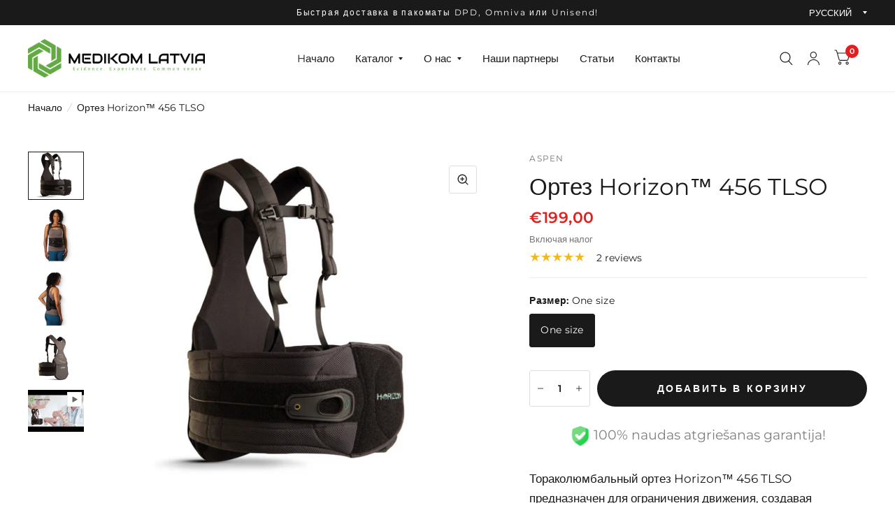

--- FILE ---
content_type: text/html; charset=utf-8
request_url: https://medikom.lv/ru-ee/products/horizon%E2%84%A2-456-tlso
body_size: 37533
content:
<!doctype html><html class="no-js" lang="ru" dir="ltr">
<head>
  <!-- Google tag (gtag.js) --> <script async src="https://www.googletagmanager.com/gtag/js?id=G-3DDSXT9KMN"></script> <script> window.dataLayer = window.dataLayer || []; function gtag(){dataLayer.push(arguments);} gtag('js', new Date()); gtag('config', 'G-3DDSXT9KMN'); </script>
  <meta name="google-site-verification" content="2AQTWflREXhrszjfqlEJVhE-fB81rJSGVONC3LFdfMs" />
	<meta charset="utf-8">
	<meta http-equiv="X-UA-Compatible" content="IE=edge,chrome=1">
	<meta name="viewport" content="width=device-width, initial-scale=1, maximum-scale=5, viewport-fit=cover">
	<meta name="theme-color" content="#ffffff">
  <!-- Google Tag Manager -->
<script>(function(w,d,s,l,i){w[l]=w[l]||[];w[l].push({'gtm.start':
new Date().getTime(),event:'gtm.js'});var f=d.getElementsByTagName(s)[0],
j=d.createElement(s),dl=l!='dataLayer'?'&l='+l:'';j.async=true;j.src=
'https://www.googletagmanager.com/gtm.js?id='+i+dl;f.parentNode.insertBefore(j,f);
})(window,document,'script','dataLayer','GTM-PWS4FZ4X');</script>
<!-- End Google Tag Manager -->
	<link rel="canonical" href="https://medikom.lv/ru-ee/products/horizon%e2%84%a2-456-tlso">
	<link rel="preconnect" href="https://cdn.shopify.com" crossorigin>
	<link rel="preload" as="style" href="//medikom.lv/cdn/shop/t/9/assets/app.css?v=92072208167501403881743523228">
<link rel="preload" as="style" href="//medikom.lv/cdn/shop/t/9/assets/product.css?v=136009392231468120681743523228">



<link href="//medikom.lv/cdn/shop/t/9/assets/vendor.min.js?v=103990831484246365421743523228" as="script" rel="preload">
<link href="//medikom.lv/cdn/shop/t/9/assets/app.js?v=18738182259509659551743523228" as="script" rel="preload">
<link href="//medikom.lv/cdn/shop/t/9/assets/slideshow.js?v=108357063951630601341743523228" as="script" rel="preload">

<script>
window.lazySizesConfig = window.lazySizesConfig || {};
window.lazySizesConfig.expand = 250;
window.lazySizesConfig.loadMode = 1;
window.lazySizesConfig.loadHidden = false;
</script>


	<link rel="icon" type="image/png" href="//medikom.lv/cdn/shop/files/favicon.png?crop=center&height=32&v=1687163972&width=32">

	<title>
		Ортез Horizon™ 456 TLSO
		
		
		 &ndash; Medikom.lv
	</title>

	
	<meta name="description" content="Тораколюмбальный ортез Horizon™ 456 TLSO предназначен для ограничения движения, создавая динамическую среду для заживления в грудопоясничном и поясничном отделах позвоночника. Горизонт 456 TLSO, удобный для ношения, простой в надевании и снимании, был разработан специально для пациентов с такими сложными показаниями, к">
	
<link rel="preconnect" href="https://fonts.shopifycdn.com" crossorigin>

<meta property="og:site_name" content="Medikom.lv">
<meta property="og:url" content="https://medikom.lv/ru-ee/products/horizon%e2%84%a2-456-tlso">
<meta property="og:title" content="Ортез Horizon™ 456 TLSO">
<meta property="og:type" content="product">
<meta property="og:description" content="Тораколюмбальный ортез Horizon™ 456 TLSO предназначен для ограничения движения, создавая динамическую среду для заживления в грудопоясничном и поясничном отделах позвоночника. Горизонт 456 TLSO, удобный для ношения, простой в надевании и снимании, был разработан специально для пациентов с такими сложными показаниями, к"><meta property="og:image" content="http://medikom.lv/cdn/shop/files/Screenshot2023-06-06at10.34.11.png?v=1689681977">
  <meta property="og:image:secure_url" content="https://medikom.lv/cdn/shop/files/Screenshot2023-06-06at10.34.11.png?v=1689681977">
  <meta property="og:image:width" content="2256">
  <meta property="og:image:height" content="1932"><meta property="og:price:amount" content="199,00">
  <meta property="og:price:currency" content="EUR"><meta name="twitter:card" content="summary_large_image">
<meta name="twitter:title" content="Ортез Horizon™ 456 TLSO">
<meta name="twitter:description" content="Тораколюмбальный ортез Horizon™ 456 TLSO предназначен для ограничения движения, создавая динамическую среду для заживления в грудопоясничном и поясничном отделах позвоночника. Горизонт 456 TLSO, удобный для ношения, простой в надевании и снимании, был разработан специально для пациентов с такими сложными показаниями, к">


	<link href="//medikom.lv/cdn/shop/t/9/assets/app.css?v=92072208167501403881743523228" rel="stylesheet" type="text/css" media="all" />

	<style data-shopify>
	@font-face {
  font-family: Montserrat;
  font-weight: 400;
  font-style: normal;
  font-display: swap;
  src: url("//medikom.lv/cdn/fonts/montserrat/montserrat_n4.81949fa0ac9fd2021e16436151e8eaa539321637.woff2") format("woff2"),
       url("//medikom.lv/cdn/fonts/montserrat/montserrat_n4.a6c632ca7b62da89c3594789ba828388aac693fe.woff") format("woff");
}

@font-face {
  font-family: Montserrat;
  font-weight: 500;
  font-style: normal;
  font-display: swap;
  src: url("//medikom.lv/cdn/fonts/montserrat/montserrat_n5.07ef3781d9c78c8b93c98419da7ad4fbeebb6635.woff2") format("woff2"),
       url("//medikom.lv/cdn/fonts/montserrat/montserrat_n5.adf9b4bd8b0e4f55a0b203cdd84512667e0d5e4d.woff") format("woff");
}

@font-face {
  font-family: Montserrat;
  font-weight: 600;
  font-style: normal;
  font-display: swap;
  src: url("//medikom.lv/cdn/fonts/montserrat/montserrat_n6.1326b3e84230700ef15b3a29fb520639977513e0.woff2") format("woff2"),
       url("//medikom.lv/cdn/fonts/montserrat/montserrat_n6.652f051080eb14192330daceed8cd53dfdc5ead9.woff") format("woff");
}

@font-face {
  font-family: Montserrat;
  font-weight: 400;
  font-style: italic;
  font-display: swap;
  src: url("//medikom.lv/cdn/fonts/montserrat/montserrat_i4.5a4ea298b4789e064f62a29aafc18d41f09ae59b.woff2") format("woff2"),
       url("//medikom.lv/cdn/fonts/montserrat/montserrat_i4.072b5869c5e0ed5b9d2021e4c2af132e16681ad2.woff") format("woff");
}

@font-face {
  font-family: Montserrat;
  font-weight: 600;
  font-style: italic;
  font-display: swap;
  src: url("//medikom.lv/cdn/fonts/montserrat/montserrat_i6.e90155dd2f004112a61c0322d66d1f59dadfa84b.woff2") format("woff2"),
       url("//medikom.lv/cdn/fonts/montserrat/montserrat_i6.41470518d8e9d7f1bcdd29a447c2397e5393943f.woff") format("woff");
}


		@font-face {
  font-family: Roboto;
  font-weight: 500;
  font-style: normal;
  font-display: swap;
  src: url("//medikom.lv/cdn/fonts/roboto/roboto_n5.250d51708d76acbac296b0e21ede8f81de4e37aa.woff2") format("woff2"),
       url("//medikom.lv/cdn/fonts/roboto/roboto_n5.535e8c56f4cbbdea416167af50ab0ff1360a3949.woff") format("woff");
}

@font-face {
  font-family: Roboto;
  font-weight: 400;
  font-style: normal;
  font-display: swap;
  src: url("//medikom.lv/cdn/fonts/roboto/roboto_n4.2019d890f07b1852f56ce63ba45b2db45d852cba.woff2") format("woff2"),
       url("//medikom.lv/cdn/fonts/roboto/roboto_n4.238690e0007583582327135619c5f7971652fa9d.woff") format("woff");
}

h1,h2,h3,h4,h5,h6,
	.h1,.h2,.h3,.h4,.h5,.h6,
	.logolink.text-logo,
	.customer-addresses .my-address .address-index {
		font-style: normal;
		font-weight: 500;
		font-family: Roboto, sans-serif;
	}
	body,
	.body-font,
	.thb-product-detail .product-title {
		font-style: normal;
		font-weight: 400;
		font-family: Montserrat, sans-serif;
	}
	:root {
		--font-body-scale: 1.1;
		--font-heading-scale: 1.0;
		--font-navigation-scale: 1.0;
		--font-product-title-scale: 1.0;
		--font-product-title-line-height-scale: 1.0;
		--button-letter-spacing: 0.2em;--bg-body: #ffffff;
			--bg-body-rgb: 255, 255, 255;
			--bg-color-side-panel-footer: #fafafa;--color-accent: #1a1a1a;
			--color-accent-rgb: 26, 26, 26;--color-accent2: #e51d1d;--color-accent3: #f6f6f0;--color-border: #eeeeee;--color-overlay-rgb: 15, 15, 16;--color-form-border: #dedede;--color-announcement-bar-text: #ffffff;--color-announcement-bar-bg: #1a1a1a;--color-header-bg: #ffffff;
			--color-header-bg-rgb: 255, 255, 255;--color-header-text: #1a1a1a;
			--color-header-text-rgb: 26, 26, 26;--color-header-links: #1a1a1a;--color-header-links-hover: #e51d1d;--color-header-icons: #1a1a1a;--solid-button-label: #ffffff;--outline-button-label: #103a3a;--color-price: #e51d1d;--color-star: #f1b824;--section-spacing-mobile: 30px;--section-spacing-desktop: 30px;--button-border-radius: 26px;--color-badge-text: #ffffff;--color-badge-sold-out: #939393;--color-badge-sale: #c25b41;--badge-corner-radius: 3px;--color-inventory-instock: #279A4B;--color-inventory-lowstock: #FB9E5B;--color-footer-bar-bg: #e51d1d;--color-footer-bar-text: #ffffff;--color-footer-text: #a3a3a3;
			--color-footer-text-rgb: 163, 163, 163;--color-footer-link: #ffffff;--color-footer-link-hover: #e51d1d;--color-footer-border: #ffffff;
			--color-footer-border-rgb: 255, 255, 255;--color-footer-bg: #1a1a1a;}
</style>


	<script>
		window.theme = window.theme || {};
		theme = {
			settings: {
				money_with_currency_format:"\u003cspan class=money\u003e€{{amount_with_comma_separator}}\u003c\/span\u003e",
				cart_drawer:true},
			routes: {
				root_url: '/ru-ee',
				cart_url: '/ru-ee/cart',
				cart_add_url: '/ru-ee/cart/add',
				search_url: '/ru-ee/search',
				collections_url: '/ru-ee/collections',
				cart_change_url: '/ru-ee/cart/change',
				cart_update_url: '/ru-ee/cart/update',
				predictive_search_url: '/ru-ee/search/suggest',
			},
			variantStrings: {
        addToCart: `Добавить в корзину`,
        soldOut: `Coming soon`,
        unavailable: `Unavailable`,
      },
			strings: {
				requiresTerms: `Вы должны согласиться с условиями продажи, чтобы проверить`,
			}
		};
	</script>
	<script>window.performance && window.performance.mark && window.performance.mark('shopify.content_for_header.start');</script><meta name="google-site-verification" content="2AQTWflREXhrszjfqlEJVhE-fB81rJSGVONC3LFdfMs">
<meta id="shopify-digital-wallet" name="shopify-digital-wallet" content="/75800543571/digital_wallets/dialog">
<meta name="shopify-checkout-api-token" content="7210cb0a4f5df28c6aa2b000116a640e">
<meta id="in-context-paypal-metadata" data-shop-id="75800543571" data-venmo-supported="false" data-environment="production" data-locale="ru_RU" data-paypal-v4="true" data-currency="EUR">
<link rel="alternate" hreflang="x-default" href="https://medikom.lv/products/horizon%E2%84%A2-456-tlso">
<link rel="alternate" hreflang="lv" href="https://medikom.lv/products/horizon%E2%84%A2-456-tlso">
<link rel="alternate" hreflang="ru" href="https://medikom.lv/ru/products/horizon%E2%84%A2-456-tlso">
<link rel="alternate" hreflang="en" href="https://medikom.lv/en/products/horizon%E2%84%A2-456-tlso">
<link rel="alternate" hreflang="uk-UA" href="http://exsolution.co.ua/products/horizon%E2%84%A2-456-tlso">
<link rel="alternate" hreflang="en-LT" href="https://medikom.lv/en-lt/products/horizon%E2%84%A2-456-tlso">
<link rel="alternate" hreflang="ru-LT" href="https://medikom.lv/ru-lt/products/horizon%E2%84%A2-456-tlso">
<link rel="alternate" hreflang="en-EE" href="https://medikom.lv/en-ee/products/horizon%E2%84%A2-456-tlso">
<link rel="alternate" hreflang="ru-EE" href="https://medikom.lv/ru-ee/products/horizon%E2%84%A2-456-tlso">
<link rel="alternate" type="application/json+oembed" href="https://medikom.lv/ru-ee/products/horizon%e2%84%a2-456-tlso.oembed">
<script async="async" src="/checkouts/internal/preloads.js?locale=ru-EE"></script>
<script id="shopify-features" type="application/json">{"accessToken":"7210cb0a4f5df28c6aa2b000116a640e","betas":["rich-media-storefront-analytics"],"domain":"medikom.lv","predictiveSearch":true,"shopId":75800543571,"locale":"ru"}</script>
<script>var Shopify = Shopify || {};
Shopify.shop = "b6b683.myshopify.com";
Shopify.locale = "ru";
Shopify.currency = {"active":"EUR","rate":"1.0"};
Shopify.country = "EE";
Shopify.theme = {"name":"Copy of 3.2.0 Habitat [Parcely]","id":180338590035,"schema_name":"Habitat","schema_version":"3.2.0","theme_store_id":1581,"role":"main"};
Shopify.theme.handle = "null";
Shopify.theme.style = {"id":null,"handle":null};
Shopify.cdnHost = "medikom.lv/cdn";
Shopify.routes = Shopify.routes || {};
Shopify.routes.root = "/ru-ee/";</script>
<script type="module">!function(o){(o.Shopify=o.Shopify||{}).modules=!0}(window);</script>
<script>!function(o){function n(){var o=[];function n(){o.push(Array.prototype.slice.apply(arguments))}return n.q=o,n}var t=o.Shopify=o.Shopify||{};t.loadFeatures=n(),t.autoloadFeatures=n()}(window);</script>
<script id="shop-js-analytics" type="application/json">{"pageType":"product"}</script>
<script defer="defer" async type="module" src="//medikom.lv/cdn/shopifycloud/shop-js/modules/v2/client.init-shop-cart-sync_CHI3EeD8.ru.esm.js"></script>
<script defer="defer" async type="module" src="//medikom.lv/cdn/shopifycloud/shop-js/modules/v2/chunk.common_5fQWV85I.esm.js"></script>
<script type="module">
  await import("//medikom.lv/cdn/shopifycloud/shop-js/modules/v2/client.init-shop-cart-sync_CHI3EeD8.ru.esm.js");
await import("//medikom.lv/cdn/shopifycloud/shop-js/modules/v2/chunk.common_5fQWV85I.esm.js");

  window.Shopify.SignInWithShop?.initShopCartSync?.({"fedCMEnabled":true,"windoidEnabled":true});

</script>
<script>(function() {
  var isLoaded = false;
  function asyncLoad() {
    if (isLoaded) return;
    isLoaded = true;
    var urls = ["https:\/\/production.parcely.app\/cartV2.js?shop=b6b683.myshopify.com"];
    for (var i = 0; i < urls.length; i++) {
      var s = document.createElement('script');
      s.type = 'text/javascript';
      s.async = true;
      s.src = urls[i];
      var x = document.getElementsByTagName('script')[0];
      x.parentNode.insertBefore(s, x);
    }
  };
  if(window.attachEvent) {
    window.attachEvent('onload', asyncLoad);
  } else {
    window.addEventListener('load', asyncLoad, false);
  }
})();</script>
<script id="__st">var __st={"a":75800543571,"offset":7200,"reqid":"9dfa9aae-ccb9-406b-b2a3-10b713f8126e-1768946500","pageurl":"medikom.lv\/ru-ee\/products\/horizon%E2%84%A2-456-tlso","u":"75b512817fb9","p":"product","rtyp":"product","rid":8428416041299};</script>
<script>window.ShopifyPaypalV4VisibilityTracking = true;</script>
<script id="captcha-bootstrap">!function(){'use strict';const t='contact',e='account',n='new_comment',o=[[t,t],['blogs',n],['comments',n],[t,'customer']],c=[[e,'customer_login'],[e,'guest_login'],[e,'recover_customer_password'],[e,'create_customer']],r=t=>t.map((([t,e])=>`form[action*='/${t}']:not([data-nocaptcha='true']) input[name='form_type'][value='${e}']`)).join(','),a=t=>()=>t?[...document.querySelectorAll(t)].map((t=>t.form)):[];function s(){const t=[...o],e=r(t);return a(e)}const i='password',u='form_key',d=['recaptcha-v3-token','g-recaptcha-response','h-captcha-response',i],f=()=>{try{return window.sessionStorage}catch{return}},m='__shopify_v',_=t=>t.elements[u];function p(t,e,n=!1){try{const o=window.sessionStorage,c=JSON.parse(o.getItem(e)),{data:r}=function(t){const{data:e,action:n}=t;return t[m]||n?{data:e,action:n}:{data:t,action:n}}(c);for(const[e,n]of Object.entries(r))t.elements[e]&&(t.elements[e].value=n);n&&o.removeItem(e)}catch(o){console.error('form repopulation failed',{error:o})}}const l='form_type',E='cptcha';function T(t){t.dataset[E]=!0}const w=window,h=w.document,L='Shopify',v='ce_forms',y='captcha';let A=!1;((t,e)=>{const n=(g='f06e6c50-85a8-45c8-87d0-21a2b65856fe',I='https://cdn.shopify.com/shopifycloud/storefront-forms-hcaptcha/ce_storefront_forms_captcha_hcaptcha.v1.5.2.iife.js',D={infoText:'Защищено с помощью hCaptcha',privacyText:'Конфиденциальность',termsText:'Условия'},(t,e,n)=>{const o=w[L][v],c=o.bindForm;if(c)return c(t,g,e,D).then(n);var r;o.q.push([[t,g,e,D],n]),r=I,A||(h.body.append(Object.assign(h.createElement('script'),{id:'captcha-provider',async:!0,src:r})),A=!0)});var g,I,D;w[L]=w[L]||{},w[L][v]=w[L][v]||{},w[L][v].q=[],w[L][y]=w[L][y]||{},w[L][y].protect=function(t,e){n(t,void 0,e),T(t)},Object.freeze(w[L][y]),function(t,e,n,w,h,L){const[v,y,A,g]=function(t,e,n){const i=e?o:[],u=t?c:[],d=[...i,...u],f=r(d),m=r(i),_=r(d.filter((([t,e])=>n.includes(e))));return[a(f),a(m),a(_),s()]}(w,h,L),I=t=>{const e=t.target;return e instanceof HTMLFormElement?e:e&&e.form},D=t=>v().includes(t);t.addEventListener('submit',(t=>{const e=I(t);if(!e)return;const n=D(e)&&!e.dataset.hcaptchaBound&&!e.dataset.recaptchaBound,o=_(e),c=g().includes(e)&&(!o||!o.value);(n||c)&&t.preventDefault(),c&&!n&&(function(t){try{if(!f())return;!function(t){const e=f();if(!e)return;const n=_(t);if(!n)return;const o=n.value;o&&e.removeItem(o)}(t);const e=Array.from(Array(32),(()=>Math.random().toString(36)[2])).join('');!function(t,e){_(t)||t.append(Object.assign(document.createElement('input'),{type:'hidden',name:u})),t.elements[u].value=e}(t,e),function(t,e){const n=f();if(!n)return;const o=[...t.querySelectorAll(`input[type='${i}']`)].map((({name:t})=>t)),c=[...d,...o],r={};for(const[a,s]of new FormData(t).entries())c.includes(a)||(r[a]=s);n.setItem(e,JSON.stringify({[m]:1,action:t.action,data:r}))}(t,e)}catch(e){console.error('failed to persist form',e)}}(e),e.submit())}));const S=(t,e)=>{t&&!t.dataset[E]&&(n(t,e.some((e=>e===t))),T(t))};for(const o of['focusin','change'])t.addEventListener(o,(t=>{const e=I(t);D(e)&&S(e,y())}));const B=e.get('form_key'),M=e.get(l),P=B&&M;t.addEventListener('DOMContentLoaded',(()=>{const t=y();if(P)for(const e of t)e.elements[l].value===M&&p(e,B);[...new Set([...A(),...v().filter((t=>'true'===t.dataset.shopifyCaptcha))])].forEach((e=>S(e,t)))}))}(h,new URLSearchParams(w.location.search),n,t,e,['guest_login'])})(!1,!0)}();</script>
<script integrity="sha256-4kQ18oKyAcykRKYeNunJcIwy7WH5gtpwJnB7kiuLZ1E=" data-source-attribution="shopify.loadfeatures" defer="defer" src="//medikom.lv/cdn/shopifycloud/storefront/assets/storefront/load_feature-a0a9edcb.js" crossorigin="anonymous"></script>
<script data-source-attribution="shopify.dynamic_checkout.dynamic.init">var Shopify=Shopify||{};Shopify.PaymentButton=Shopify.PaymentButton||{isStorefrontPortableWallets:!0,init:function(){window.Shopify.PaymentButton.init=function(){};var t=document.createElement("script");t.src="https://medikom.lv/cdn/shopifycloud/portable-wallets/latest/portable-wallets.ru.js",t.type="module",document.head.appendChild(t)}};
</script>
<script data-source-attribution="shopify.dynamic_checkout.buyer_consent">
  function portableWalletsHideBuyerConsent(e){var t=document.getElementById("shopify-buyer-consent"),n=document.getElementById("shopify-subscription-policy-button");t&&n&&(t.classList.add("hidden"),t.setAttribute("aria-hidden","true"),n.removeEventListener("click",e))}function portableWalletsShowBuyerConsent(e){var t=document.getElementById("shopify-buyer-consent"),n=document.getElementById("shopify-subscription-policy-button");t&&n&&(t.classList.remove("hidden"),t.removeAttribute("aria-hidden"),n.addEventListener("click",e))}window.Shopify?.PaymentButton&&(window.Shopify.PaymentButton.hideBuyerConsent=portableWalletsHideBuyerConsent,window.Shopify.PaymentButton.showBuyerConsent=portableWalletsShowBuyerConsent);
</script>
<script data-source-attribution="shopify.dynamic_checkout.cart.bootstrap">document.addEventListener("DOMContentLoaded",(function(){function t(){return document.querySelector("shopify-accelerated-checkout-cart, shopify-accelerated-checkout")}if(t())Shopify.PaymentButton.init();else{new MutationObserver((function(e,n){t()&&(Shopify.PaymentButton.init(),n.disconnect())})).observe(document.body,{childList:!0,subtree:!0})}}));
</script>
<script id='scb4127' type='text/javascript' async='' src='https://medikom.lv/cdn/shopifycloud/privacy-banner/storefront-banner.js'></script><link id="shopify-accelerated-checkout-styles" rel="stylesheet" media="screen" href="https://medikom.lv/cdn/shopifycloud/portable-wallets/latest/accelerated-checkout-backwards-compat.css" crossorigin="anonymous">
<style id="shopify-accelerated-checkout-cart">
        #shopify-buyer-consent {
  margin-top: 1em;
  display: inline-block;
  width: 100%;
}

#shopify-buyer-consent.hidden {
  display: none;
}

#shopify-subscription-policy-button {
  background: none;
  border: none;
  padding: 0;
  text-decoration: underline;
  font-size: inherit;
  cursor: pointer;
}

#shopify-subscription-policy-button::before {
  box-shadow: none;
}

      </style>

<script>window.performance && window.performance.mark && window.performance.mark('shopify.content_for_header.end');</script> <!-- Header hook for plugins -->

	<script>document.documentElement.className = document.documentElement.className.replace('no-js', 'js');</script>
<!-- BEGIN app block: shopify://apps/triplewhale/blocks/triple_pixel_snippet/483d496b-3f1a-4609-aea7-8eee3b6b7a2a --><link rel='preconnect dns-prefetch' href='https://api.config-security.com/' crossorigin />
<link rel='preconnect dns-prefetch' href='https://conf.config-security.com/' crossorigin />
<script>
/* >> TriplePixel :: start*/
window.TriplePixelData={TripleName:"b6b683.myshopify.com",ver:"2.16",plat:"SHOPIFY",isHeadless:false,src:'SHOPIFY_EXT',product:{id:"8428416041299",name:`Ортез Horizon™ 456 TLSO`,price:"199,00",variant:"46692846993747"},search:"",collection:"",cart:"",template:"product",curr:"EUR" || "EUR"},function(W,H,A,L,E,_,B,N){function O(U,T,P,H,R){void 0===R&&(R=!1),H=new XMLHttpRequest,P?(H.open("POST",U,!0),H.setRequestHeader("Content-Type","text/plain")):H.open("GET",U,!0),H.send(JSON.stringify(P||{})),H.onreadystatechange=function(){4===H.readyState&&200===H.status?(R=H.responseText,U.includes("/first")?eval(R):P||(N[B]=R)):(299<H.status||H.status<200)&&T&&!R&&(R=!0,O(U,T-1,P))}}if(N=window,!N[H+"sn"]){N[H+"sn"]=1,L=function(){return Date.now().toString(36)+"_"+Math.random().toString(36)};try{A.setItem(H,1+(0|A.getItem(H)||0)),(E=JSON.parse(A.getItem(H+"U")||"[]")).push({u:location.href,r:document.referrer,t:Date.now(),id:L()}),A.setItem(H+"U",JSON.stringify(E))}catch(e){}var i,m,p;A.getItem('"!nC`')||(_=A,A=N,A[H]||(E=A[H]=function(t,e,i){return void 0===i&&(i=[]),"State"==t?E.s:(W=L(),(E._q=E._q||[]).push([W,t,e].concat(i)),W)},E.s="Installed",E._q=[],E.ch=W,B="configSecurityConfModel",N[B]=1,O("https://conf.config-security.com/model",5),i=L(),m=A[atob("c2NyZWVu")],_.setItem("di_pmt_wt",i),p={id:i,action:"profile",avatar:_.getItem("auth-security_rand_salt_"),time:m[atob("d2lkdGg=")]+":"+m[atob("aGVpZ2h0")],host:A.TriplePixelData.TripleName,plat:A.TriplePixelData.plat,url:window.location.href.slice(0,500),ref:document.referrer,ver:A.TriplePixelData.ver},O("https://api.config-security.com/event",5,p),O("https://api.config-security.com/first?host=".concat(p.host,"&plat=").concat(p.plat),5)))}}("","TriplePixel",localStorage);
/* << TriplePixel :: end*/
</script>



<!-- END app block --><!-- BEGIN app block: shopify://apps/judge-me-reviews/blocks/judgeme_core/61ccd3b1-a9f2-4160-9fe9-4fec8413e5d8 --><!-- Start of Judge.me Core -->






<link rel="dns-prefetch" href="https://cdnwidget.judge.me">
<link rel="dns-prefetch" href="https://cdn.judge.me">
<link rel="dns-prefetch" href="https://cdn1.judge.me">
<link rel="dns-prefetch" href="https://api.judge.me">

<script data-cfasync='false' class='jdgm-settings-script'>window.jdgmSettings={"pagination":5,"disable_web_reviews":false,"badge_no_review_text":"Нет отзывов","badge_n_reviews_text":"{{ n }} отзыв/отзывов","hide_badge_preview_if_no_reviews":true,"badge_hide_text":false,"enforce_center_preview_badge":false,"widget_title":"Отзывы клиентов","widget_open_form_text":"Написать отзыв","widget_close_form_text":"Отменить отзыв","widget_refresh_page_text":"Обновить страницу","widget_summary_text":"На основе {{ number_of_reviews }} отзыва/отзывов","widget_no_review_text":"Будьте первым, кто напишет отзыв","widget_name_field_text":"Отображаемое имя","widget_verified_name_field_text":"Проверенное имя (публичное)","widget_name_placeholder_text":"Отображаемое имя","widget_required_field_error_text":"Это поле обязательно для заполнения.","widget_email_field_text":"Адрес электронной почты","widget_verified_email_field_text":"Проверенный Email (личный, не может быть отредактирован)","widget_email_placeholder_text":"Ваш адрес электронной почты","widget_email_field_error_text":"Пожалуйста, введите действительный адрес электронной почты.","widget_rating_field_text":"Рейтинг","widget_review_title_field_text":"Заголовок отзыва","widget_review_title_placeholder_text":"Дайте заголовок вашему отзыву","widget_review_body_field_text":"Содержание отзыва","widget_review_body_placeholder_text":"Начните писать здесь...","widget_pictures_field_text":"Фото/Видео (по желанию)","widget_submit_review_text":"Отправить отзыв","widget_submit_verified_review_text":"Отправить проверенный отзыв","widget_submit_success_msg_with_auto_publish":"Спасибо! Пожалуйста, обновите страницу через несколько мгновений, чтобы увидеть ваш отзыв. Вы можете удалить или отредактировать ваш отзыв, войдя в \u003ca href='https://judge.me/login' target='_blank' rel='nofollow noopener'\u003eJudge.me\u003c/a\u003e","widget_submit_success_msg_no_auto_publish":"Спасибо! Ваш отзыв будет опубликован, как только его одобрит администратор магазина. Вы можете удалить или отредактировать ваш отзыв, войдя в \u003ca href='https://judge.me/login' target='_blank' rel='nofollow noopener'\u003eJudge.me\u003c/a\u003e","widget_show_default_reviews_out_of_total_text":"Показано {{ n_reviews_shown }} из {{ n_reviews }} отзывов.","widget_show_all_link_text":"Показать все","widget_show_less_link_text":"Показать меньше","widget_author_said_text":"{{ reviewer_name }} сказал:","widget_days_text":"{{ n }} дней назад","widget_weeks_text":"{{ n }} неделю/недель назад","widget_months_text":"{{ n }} месяц/месяцев назад","widget_years_text":"{{ n }} год/лет назад","widget_yesterday_text":"Вчера","widget_today_text":"Сегодня","widget_replied_text":"\u003e\u003e {{ shop_name }} ответил:","widget_read_more_text":"Читать далее","widget_reviewer_name_as_initial":"","widget_rating_filter_color":"#fbcd0a","widget_rating_filter_see_all_text":"Смотреть все отзывы","widget_sorting_most_recent_text":"Самые новые","widget_sorting_highest_rating_text":"Самый высокий рейтинг","widget_sorting_lowest_rating_text":"Самый низкий рейтинг","widget_sorting_with_pictures_text":"Только с фото","widget_sorting_most_helpful_text":"Самые полезные","widget_open_question_form_text":"Задать вопрос","widget_reviews_subtab_text":"Отзывы","widget_questions_subtab_text":"Вопросы","widget_question_label_text":"Вопрос","widget_answer_label_text":"Ответ","widget_question_placeholder_text":"Напишите ваш вопрос здесь","widget_submit_question_text":"Отправить вопрос","widget_question_submit_success_text":"Спасибо за ваш вопрос! Мы уведомим вас, как только на него ответят.","verified_badge_text":"Проверено","verified_badge_bg_color":"","verified_badge_text_color":"","verified_badge_placement":"left-of-reviewer-name","widget_review_max_height":"","widget_hide_border":false,"widget_social_share":false,"widget_thumb":false,"widget_review_location_show":false,"widget_location_format":"","all_reviews_include_out_of_store_products":true,"all_reviews_out_of_store_text":"(вне магазина)","all_reviews_pagination":100,"all_reviews_product_name_prefix_text":"о","enable_review_pictures":true,"enable_question_anwser":false,"widget_theme":"default","review_date_format":"dd/mm/yyyy","default_sort_method":"most-recent","widget_product_reviews_subtab_text":"Отзывы о продукте","widget_shop_reviews_subtab_text":"Отзывы о магазине","widget_other_products_reviews_text":"Отзывы для других продуктов","widget_store_reviews_subtab_text":"Отзывы о магазине","widget_no_store_reviews_text":"Этот магазин еще не получил отзывов","widget_web_restriction_product_reviews_text":"Этот продукт еще не получил отзывов","widget_no_items_text":"Ничего не найдено","widget_show_more_text":"Показать больше","widget_write_a_store_review_text":"Написать отзыв о магазине","widget_other_languages_heading":"Отзывы на других языках","widget_translate_review_text":"Перевести отзыв на {{ language }}","widget_translating_review_text":"Перевод...","widget_show_original_translation_text":"Показать оригинал ({{ language }})","widget_translate_review_failed_text":"Не удалось перевести отзыв.","widget_translate_review_retry_text":"Повторить","widget_translate_review_try_again_later_text":"Попробуйте позже","show_product_url_for_grouped_product":false,"widget_sorting_pictures_first_text":"Сначала фото","show_pictures_on_all_rev_page_mobile":false,"show_pictures_on_all_rev_page_desktop":false,"floating_tab_hide_mobile_install_preference":false,"floating_tab_button_name":"★ Отзывы","floating_tab_title":"Позвольте клиентам говорить за нас","floating_tab_button_color":"","floating_tab_button_background_color":"","floating_tab_url":"","floating_tab_url_enabled":false,"floating_tab_tab_style":"text","all_reviews_text_badge_text":"Клиенты оценивают нас на {{ shop.metafields.judgeme.all_reviews_rating | round: 1 }}/5 на основе {{ shop.metafields.judgeme.all_reviews_count }} отзывов.","all_reviews_text_badge_text_branded_style":"{{ shop.metafields.judgeme.all_reviews_rating | round: 1 }} из 5 звезд на основе {{ shop.metafields.judgeme.all_reviews_count }} отзывов","is_all_reviews_text_badge_a_link":false,"show_stars_for_all_reviews_text_badge":false,"all_reviews_text_badge_url":"","all_reviews_text_style":"branded","all_reviews_text_color_style":"judgeme_brand_color","all_reviews_text_color":"#108474","all_reviews_text_show_jm_brand":true,"featured_carousel_show_header":true,"featured_carousel_title":"Позвольте клиентам говорить за нас","testimonials_carousel_title":"Клиенты говорят о нас","videos_carousel_title":"Реальные истории клиентов","cards_carousel_title":"Клиенты говорят о нас","featured_carousel_count_text":"из {{ n }} отзывов","featured_carousel_add_link_to_all_reviews_page":false,"featured_carousel_url":"","featured_carousel_show_images":true,"featured_carousel_autoslide_interval":5,"featured_carousel_arrows_on_the_sides":false,"featured_carousel_height":250,"featured_carousel_width":80,"featured_carousel_image_size":0,"featured_carousel_image_height":250,"featured_carousel_arrow_color":"#eeeeee","verified_count_badge_style":"branded","verified_count_badge_orientation":"horizontal","verified_count_badge_color_style":"judgeme_brand_color","verified_count_badge_color":"#108474","is_verified_count_badge_a_link":false,"verified_count_badge_url":"","verified_count_badge_show_jm_brand":true,"widget_rating_preset_default":5,"widget_first_sub_tab":"product-reviews","widget_show_histogram":true,"widget_histogram_use_custom_color":false,"widget_pagination_use_custom_color":false,"widget_star_use_custom_color":false,"widget_verified_badge_use_custom_color":false,"widget_write_review_use_custom_color":false,"picture_reminder_submit_button":"Загрузить фотографии","enable_review_videos":false,"mute_video_by_default":false,"widget_sorting_videos_first_text":"Сначала видео","widget_review_pending_text":"На рассмотрении","featured_carousel_items_for_large_screen":3,"social_share_options_order":"Facebook,Twitter","remove_microdata_snippet":true,"disable_json_ld":false,"enable_json_ld_products":false,"preview_badge_show_question_text":false,"preview_badge_no_question_text":"Нет вопросов","preview_badge_n_question_text":"{{ number_of_questions }} вопрос/вопросов","qa_badge_show_icon":false,"qa_badge_position":"same-row","remove_judgeme_branding":false,"widget_add_search_bar":false,"widget_search_bar_placeholder":"Поиск","widget_sorting_verified_only_text":"Только проверенные","featured_carousel_theme":"default","featured_carousel_show_rating":true,"featured_carousel_show_title":true,"featured_carousel_show_body":true,"featured_carousel_show_date":false,"featured_carousel_show_reviewer":true,"featured_carousel_show_product":false,"featured_carousel_header_background_color":"#108474","featured_carousel_header_text_color":"#ffffff","featured_carousel_name_product_separator":"reviewed","featured_carousel_full_star_background":"#108474","featured_carousel_empty_star_background":"#dadada","featured_carousel_vertical_theme_background":"#f9fafb","featured_carousel_verified_badge_enable":true,"featured_carousel_verified_badge_color":"#108474","featured_carousel_border_style":"round","featured_carousel_review_line_length_limit":3,"featured_carousel_more_reviews_button_text":"Читать больше отзывов","featured_carousel_view_product_button_text":"Просмотреть продукт","all_reviews_page_load_reviews_on":"scroll","all_reviews_page_load_more_text":"Загрузить больше отзывов","disable_fb_tab_reviews":false,"enable_ajax_cdn_cache":false,"widget_advanced_speed_features":5,"widget_public_name_text":"отображается публично как","default_reviewer_name":"John Smith","default_reviewer_name_has_non_latin":true,"widget_reviewer_anonymous":"Анонимно","medals_widget_title":"Медали отзывов Judge.me","medals_widget_background_color":"#f9fafb","medals_widget_position":"footer_all_pages","medals_widget_border_color":"#f9fafb","medals_widget_verified_text_position":"left","medals_widget_use_monochromatic_version":false,"medals_widget_elements_color":"#108474","show_reviewer_avatar":true,"widget_invalid_yt_video_url_error_text":"Не является URL-адресом видео YouTube","widget_max_length_field_error_text":"Пожалуйста, введите не более {0} символов.","widget_show_country_flag":false,"widget_show_collected_via_shop_app":true,"widget_verified_by_shop_badge_style":"light","widget_verified_by_shop_text":"Проверено магазином","widget_show_photo_gallery":false,"widget_load_with_code_splitting":true,"widget_ugc_install_preference":false,"widget_ugc_title":"Сделано нами, Опубликовано вами","widget_ugc_subtitle":"Отметьте нас, чтобы увидеть вашу фотографию на нашей странице","widget_ugc_arrows_color":"#ffffff","widget_ugc_primary_button_text":"Купить сейчас","widget_ugc_primary_button_background_color":"#108474","widget_ugc_primary_button_text_color":"#ffffff","widget_ugc_primary_button_border_width":"0","widget_ugc_primary_button_border_style":"none","widget_ugc_primary_button_border_color":"#108474","widget_ugc_primary_button_border_radius":"25","widget_ugc_secondary_button_text":"Загрузить еще","widget_ugc_secondary_button_background_color":"#ffffff","widget_ugc_secondary_button_text_color":"#108474","widget_ugc_secondary_button_border_width":"2","widget_ugc_secondary_button_border_style":"solid","widget_ugc_secondary_button_border_color":"#108474","widget_ugc_secondary_button_border_radius":"25","widget_ugc_reviews_button_text":"Просмотреть отзывы","widget_ugc_reviews_button_background_color":"#ffffff","widget_ugc_reviews_button_text_color":"#108474","widget_ugc_reviews_button_border_width":"2","widget_ugc_reviews_button_border_style":"solid","widget_ugc_reviews_button_border_color":"#108474","widget_ugc_reviews_button_border_radius":"25","widget_ugc_reviews_button_link_to":"judgeme-reviews-page","widget_ugc_show_post_date":true,"widget_ugc_max_width":"800","widget_rating_metafield_value_type":true,"widget_primary_color":"#63aa44","widget_enable_secondary_color":false,"widget_secondary_color":"#edf5f5","widget_summary_average_rating_text":"{{ average_rating }} из 5","widget_media_grid_title":"Фото и видео клиентов","widget_media_grid_see_more_text":"Смотреть больше","widget_round_style":false,"widget_show_product_medals":true,"widget_verified_by_judgeme_text":"Проверено Judge.me","widget_show_store_medals":true,"widget_verified_by_judgeme_text_in_store_medals":"Проверено Judge.me","widget_media_field_exceed_quantity_message":"Извините, мы можем принять только {{ max_media }} для одного отзыва.","widget_media_field_exceed_limit_message":"{{ file_name }} слишком большой, пожалуйста, выберите {{ media_type }} меньше {{ size_limit }}МБ.","widget_review_submitted_text":"Отзыв отправлен!","widget_question_submitted_text":"Вопрос отправлен!","widget_close_form_text_question":"Отмена","widget_write_your_answer_here_text":"Напишите ваш ответ здесь","widget_enabled_branded_link":true,"widget_show_collected_by_judgeme":true,"widget_reviewer_name_color":"","widget_write_review_text_color":"","widget_write_review_bg_color":"","widget_collected_by_judgeme_text":"собрано Judge.me","widget_pagination_type":"standard","widget_load_more_text":"Загрузить больше","widget_load_more_color":"#108474","widget_full_review_text":"Полный отзыв","widget_read_more_reviews_text":"Читать больше отзывов","widget_read_questions_text":"Читать вопросы","widget_questions_and_answers_text":"Вопросы и ответы","widget_verified_by_text":"Проверено","widget_verified_text":"Проверено","widget_number_of_reviews_text":"{{ number_of_reviews }} отзывов","widget_back_button_text":"Назад","widget_next_button_text":"Далее","widget_custom_forms_filter_button":"Фильтры","custom_forms_style":"horizontal","widget_show_review_information":false,"how_reviews_are_collected":"Как собираются отзывы?","widget_show_review_keywords":false,"widget_gdpr_statement":"Как мы используем ваши данные: Мы свяжемся с вами только по поводу оставленного вами отзыва, и только при необходимости. Отправляя свой отзыв, вы соглашаетесь с \u003ca href='https://judge.me/terms' target='_blank' rel='nofollow noopener'\u003eусловиями\u003c/a\u003e, \u003ca href='https://judge.me/privacy' target='_blank' rel='nofollow noopener'\u003eполитикой конфиденциальности\u003c/a\u003e и \u003ca href='https://judge.me/content-policy' target='_blank' rel='nofollow noopener'\u003eполитикой содержания\u003c/a\u003e Judge.me.","widget_multilingual_sorting_enabled":false,"widget_translate_review_content_enabled":false,"widget_translate_review_content_method":"manual","popup_widget_review_selection":"automatically_with_pictures","popup_widget_round_border_style":true,"popup_widget_show_title":true,"popup_widget_show_body":true,"popup_widget_show_reviewer":false,"popup_widget_show_product":true,"popup_widget_show_pictures":true,"popup_widget_use_review_picture":true,"popup_widget_show_on_home_page":true,"popup_widget_show_on_product_page":true,"popup_widget_show_on_collection_page":true,"popup_widget_show_on_cart_page":true,"popup_widget_position":"bottom_left","popup_widget_first_review_delay":5,"popup_widget_duration":5,"popup_widget_interval":5,"popup_widget_review_count":5,"popup_widget_hide_on_mobile":true,"review_snippet_widget_round_border_style":true,"review_snippet_widget_card_color":"#FFFFFF","review_snippet_widget_slider_arrows_background_color":"#FFFFFF","review_snippet_widget_slider_arrows_color":"#000000","review_snippet_widget_star_color":"#108474","show_product_variant":false,"all_reviews_product_variant_label_text":"Вариант: ","widget_show_verified_branding":true,"widget_ai_summary_title":"Покупатели говорят","widget_ai_summary_disclaimer":"Обзор отзывов на основе искусственного интеллекта на основе последних отзывов клиентов","widget_show_ai_summary":false,"widget_show_ai_summary_bg":false,"widget_show_review_title_input":true,"redirect_reviewers_invited_via_email":"review_widget","request_store_review_after_product_review":false,"request_review_other_products_in_order":false,"review_form_color_scheme":"default","review_form_corner_style":"square","review_form_star_color":{},"review_form_text_color":"#333333","review_form_background_color":"#ffffff","review_form_field_background_color":"#fafafa","review_form_button_color":{},"review_form_button_text_color":"#ffffff","review_form_modal_overlay_color":"#000000","review_content_screen_title_text":"Как бы вы оценили этот продукт?","review_content_introduction_text":"Мы будем рады, если вы поделитесь своими впечатлениями.","store_review_form_title_text":"Как бы вы оценили этот магазин?","store_review_form_introduction_text":"Мы будем рады, если вы поделитесь своими впечатлениями.","show_review_guidance_text":true,"one_star_review_guidance_text":"Плохо","five_star_review_guidance_text":"Отлично","customer_information_screen_title_text":"О вас","customer_information_introduction_text":"Пожалуйста, расскажите нам больше о себе.","custom_questions_screen_title_text":"Ваш опыт более подробно","custom_questions_introduction_text":"Вот несколько вопросов, которые помогут нам лучше понять ваш опыт.","review_submitted_screen_title_text":"Спасибо за ваш отзыв!","review_submitted_screen_thank_you_text":"Мы обрабатываем его, и он скоро появится в магазине.","review_submitted_screen_email_verification_text":"Пожалуйста, подтвердите ваш email, перейдя по ссылке, которую мы только что отправили. Это помогает нам поддерживать подлинность отзывов.","review_submitted_request_store_review_text":"Хотели бы вы поделиться с нами своим опытом покупок?","review_submitted_review_other_products_text":"Хотели бы вы оценить эти товары?","store_review_screen_title_text":"Хотели бы вы поделиться своим опытом покупок с нами?","store_review_introduction_text":"Мы ценим ваши отзывы и используем их для улучшения. Пожалуйста, поделитесь любыми мыслями или предложениями.","reviewer_media_screen_title_picture_text":"Поделиться фото","reviewer_media_introduction_picture_text":"Загрузите фото, чтобы подтвердить свой отзыв.","reviewer_media_screen_title_video_text":"Поделиться видео","reviewer_media_introduction_video_text":"Загрузите видео, чтобы подтвердить свой отзыв.","reviewer_media_screen_title_picture_or_video_text":"Поделиться фото или видео","reviewer_media_introduction_picture_or_video_text":"Загрузите фото или видео, чтобы подтвердить свой отзыв.","reviewer_media_youtube_url_text":"Вставьте сюда свой Youtube URL","advanced_settings_next_step_button_text":"Далее","advanced_settings_close_review_button_text":"Закрыть","modal_write_review_flow":false,"write_review_flow_required_text":"Обязательно","write_review_flow_privacy_message_text":"Мы ценим вашу конфиденциальность.","write_review_flow_anonymous_text":"Анонимный отзыв","write_review_flow_visibility_text":"Это не будет видно другим клиентам.","write_review_flow_multiple_selection_help_text":"Выберите сколько хотите","write_review_flow_single_selection_help_text":"Выберите один вариант","write_review_flow_required_field_error_text":"Это поле обязательно","write_review_flow_invalid_email_error_text":"Введите действительный адрес электронной почты","write_review_flow_max_length_error_text":"Макс. {{ max_length }} символов.","write_review_flow_media_upload_text":"\u003cb\u003eНажмите, чтобы загрузить\u003c/b\u003e или перетащите и опустите","write_review_flow_gdpr_statement":"Мы свяжемся с вами только по поводу вашего отзыва, если это необходимо. Отправляя отзыв, вы соглашаетесь с нашими \u003ca href='https://judge.me/terms' target='_blank' rel='nofollow noopener'\u003eусловиями использования\u003c/a\u003e и \u003ca href='https://judge.me/privacy' target='_blank' rel='nofollow noopener'\u003eполитикой конфиденциальности\u003c/a\u003e.","rating_only_reviews_enabled":false,"show_negative_reviews_help_screen":false,"new_review_flow_help_screen_rating_threshold":3,"negative_review_resolution_screen_title_text":"Расскажите нам больше","negative_review_resolution_text":"Ваш опыт важен для нас. Если у вас возникли проблемы с покупкой, мы готовы помочь. Не стесняйтесь обращаться к нам, мы будем рады получить возможность исправить ситуацию.","negative_review_resolution_button_text":"Свяжитесь с нами","negative_review_resolution_proceed_with_review_text":"Оставить отзыв","negative_review_resolution_subject":"Проблема с покупкой в {{ shop_name }}.{{ order_name }}","preview_badge_collection_page_install_status":false,"widget_review_custom_css":"","preview_badge_custom_css":"","preview_badge_stars_count":"5-stars","featured_carousel_custom_css":"","floating_tab_custom_css":"","all_reviews_widget_custom_css":"","medals_widget_custom_css":"","verified_badge_custom_css":"","all_reviews_text_custom_css":"","transparency_badges_collected_via_store_invite":false,"transparency_badges_from_another_provider":false,"transparency_badges_collected_from_store_visitor":false,"transparency_badges_collected_by_verified_review_provider":false,"transparency_badges_earned_reward":false,"transparency_badges_collected_via_store_invite_text":"Отзывы собраны через приглашение в магазин","transparency_badges_from_another_provider_text":"Отзывы собраны от другого поставщика","transparency_badges_collected_from_store_visitor_text":"Отзывы собраны от посетителя магазина","transparency_badges_written_in_google_text":"Отзыв написан в Google","transparency_badges_written_in_etsy_text":"Отзыв написан в Etsy","transparency_badges_written_in_shop_app_text":"Отзыв написан в Shop App","transparency_badges_earned_reward_text":"Отзыв получил награду за будущий заказ","product_review_widget_per_page":10,"widget_store_review_label_text":"Отзыв магазина","checkout_comment_extension_title_on_product_page":"Customer Comments","checkout_comment_extension_num_latest_comment_show":5,"checkout_comment_extension_format":"name_and_timestamp","checkout_comment_customer_name":"last_initial","checkout_comment_comment_notification":true,"preview_badge_collection_page_install_preference":false,"preview_badge_home_page_install_preference":false,"preview_badge_product_page_install_preference":false,"review_widget_install_preference":"","review_carousel_install_preference":false,"floating_reviews_tab_install_preference":"none","verified_reviews_count_badge_install_preference":false,"all_reviews_text_install_preference":false,"review_widget_best_location":false,"judgeme_medals_install_preference":false,"review_widget_revamp_enabled":false,"review_widget_qna_enabled":false,"review_widget_header_theme":"minimal","review_widget_widget_title_enabled":true,"review_widget_header_text_size":"medium","review_widget_header_text_weight":"regular","review_widget_average_rating_style":"compact","review_widget_bar_chart_enabled":true,"review_widget_bar_chart_type":"numbers","review_widget_bar_chart_style":"standard","review_widget_expanded_media_gallery_enabled":false,"review_widget_reviews_section_theme":"standard","review_widget_image_style":"thumbnails","review_widget_review_image_ratio":"square","review_widget_stars_size":"medium","review_widget_verified_badge":"standard_text","review_widget_review_title_text_size":"medium","review_widget_review_text_size":"medium","review_widget_review_text_length":"medium","review_widget_number_of_columns_desktop":3,"review_widget_carousel_transition_speed":5,"review_widget_custom_questions_answers_display":"always","review_widget_button_text_color":"#FFFFFF","review_widget_text_color":"#000000","review_widget_lighter_text_color":"#7B7B7B","review_widget_corner_styling":"soft","review_widget_review_word_singular":"отзыв","review_widget_review_word_plural":"отзывы","review_widget_voting_label":"Полезно?","review_widget_shop_reply_label":"Ответ от {{ shop_name }}:","review_widget_filters_title":"Фильтры","qna_widget_question_word_singular":"Вопрос","qna_widget_question_word_plural":"Вопросы","qna_widget_answer_reply_label":"Ответ от {{ answerer_name }}:","qna_content_screen_title_text":"Вопрос о этом продукте","qna_widget_question_required_field_error_text":"Пожалуйста, введите ваш вопрос.","qna_widget_flow_gdpr_statement":"Мы свяжемся с вами только по поводу вашего вопроса, если это необходимо. Отправляя ваш вопрос, вы соглашаетесь с нашими \u003ca href='https://judge.me/terms' target='_blank' rel='nofollow noopener'\u003eусловиями использования\u003c/a\u003e и \u003ca href='https://judge.me/privacy' target='_blank' rel='nofollow noopener'\u003eполитикой конфиденциальности\u003c/a\u003e.","qna_widget_question_submitted_text":"Спасибо за ваш вопрос!","qna_widget_close_form_text_question":"Закрыть","qna_widget_question_submit_success_text":"Мы сообщим вам по электронной почте, когда ответим на ваш вопрос.","all_reviews_widget_v2025_enabled":false,"all_reviews_widget_v2025_header_theme":"default","all_reviews_widget_v2025_widget_title_enabled":true,"all_reviews_widget_v2025_header_text_size":"medium","all_reviews_widget_v2025_header_text_weight":"regular","all_reviews_widget_v2025_average_rating_style":"compact","all_reviews_widget_v2025_bar_chart_enabled":true,"all_reviews_widget_v2025_bar_chart_type":"numbers","all_reviews_widget_v2025_bar_chart_style":"standard","all_reviews_widget_v2025_expanded_media_gallery_enabled":false,"all_reviews_widget_v2025_show_store_medals":true,"all_reviews_widget_v2025_show_photo_gallery":true,"all_reviews_widget_v2025_show_review_keywords":false,"all_reviews_widget_v2025_show_ai_summary":false,"all_reviews_widget_v2025_show_ai_summary_bg":false,"all_reviews_widget_v2025_add_search_bar":false,"all_reviews_widget_v2025_default_sort_method":"most-recent","all_reviews_widget_v2025_reviews_per_page":10,"all_reviews_widget_v2025_reviews_section_theme":"default","all_reviews_widget_v2025_image_style":"thumbnails","all_reviews_widget_v2025_review_image_ratio":"square","all_reviews_widget_v2025_stars_size":"medium","all_reviews_widget_v2025_verified_badge":"bold_badge","all_reviews_widget_v2025_review_title_text_size":"medium","all_reviews_widget_v2025_review_text_size":"medium","all_reviews_widget_v2025_review_text_length":"medium","all_reviews_widget_v2025_number_of_columns_desktop":3,"all_reviews_widget_v2025_carousel_transition_speed":5,"all_reviews_widget_v2025_custom_questions_answers_display":"always","all_reviews_widget_v2025_show_product_variant":false,"all_reviews_widget_v2025_show_reviewer_avatar":true,"all_reviews_widget_v2025_reviewer_name_as_initial":"","all_reviews_widget_v2025_review_location_show":false,"all_reviews_widget_v2025_location_format":"","all_reviews_widget_v2025_show_country_flag":false,"all_reviews_widget_v2025_verified_by_shop_badge_style":"light","all_reviews_widget_v2025_social_share":false,"all_reviews_widget_v2025_social_share_options_order":"Facebook,Twitter,LinkedIn,Pinterest","all_reviews_widget_v2025_pagination_type":"standard","all_reviews_widget_v2025_button_text_color":"#FFFFFF","all_reviews_widget_v2025_text_color":"#000000","all_reviews_widget_v2025_lighter_text_color":"#7B7B7B","all_reviews_widget_v2025_corner_styling":"soft","all_reviews_widget_v2025_title":"Отзывы клиентов","all_reviews_widget_v2025_ai_summary_title":"Покупатели говорят об этом магазине","all_reviews_widget_v2025_no_review_text":"Будьте первым, кто напишет отзыв","platform":"shopify","branding_url":"https://app.judge.me/reviews/stores/medikom.lv","branding_text":"Powered by Judge.me","locale":"ru","reply_name":"Medikom.lv","widget_version":"3.0","footer":true,"autopublish":true,"review_dates":true,"enable_custom_form":false,"shop_use_review_site":true,"shop_locale":"en","enable_multi_locales_translations":true,"show_review_title_input":true,"review_verification_email_status":"always","can_be_branded":true,"reply_name_text":"Medikom.lv"};</script> <style class='jdgm-settings-style'>﻿.jdgm-xx{left:0}:root{--jdgm-primary-color: #63aa44;--jdgm-secondary-color: rgba(99,170,68,0.1);--jdgm-star-color: #63aa44;--jdgm-write-review-text-color: white;--jdgm-write-review-bg-color: #63aa44;--jdgm-paginate-color: #63aa44;--jdgm-border-radius: 0;--jdgm-reviewer-name-color: #63aa44}.jdgm-histogram__bar-content{background-color:#63aa44}.jdgm-rev[data-verified-buyer=true] .jdgm-rev__icon.jdgm-rev__icon:after,.jdgm-rev__buyer-badge.jdgm-rev__buyer-badge{color:white;background-color:#63aa44}.jdgm-review-widget--small .jdgm-gallery.jdgm-gallery .jdgm-gallery__thumbnail-link:nth-child(8) .jdgm-gallery__thumbnail-wrapper.jdgm-gallery__thumbnail-wrapper:before{content:"Смотреть больше"}@media only screen and (min-width: 768px){.jdgm-gallery.jdgm-gallery .jdgm-gallery__thumbnail-link:nth-child(8) .jdgm-gallery__thumbnail-wrapper.jdgm-gallery__thumbnail-wrapper:before{content:"Смотреть больше"}}.jdgm-prev-badge[data-average-rating='0.00']{display:none !important}.jdgm-author-all-initials{display:none !important}.jdgm-author-last-initial{display:none !important}.jdgm-rev-widg__title{visibility:hidden}.jdgm-rev-widg__summary-text{visibility:hidden}.jdgm-prev-badge__text{visibility:hidden}.jdgm-rev__prod-link-prefix:before{content:'о'}.jdgm-rev__variant-label:before{content:'Вариант: '}.jdgm-rev__out-of-store-text:before{content:'(вне магазина)'}@media only screen and (min-width: 768px){.jdgm-rev__pics .jdgm-rev_all-rev-page-picture-separator,.jdgm-rev__pics .jdgm-rev__product-picture{display:none}}@media only screen and (max-width: 768px){.jdgm-rev__pics .jdgm-rev_all-rev-page-picture-separator,.jdgm-rev__pics .jdgm-rev__product-picture{display:none}}.jdgm-preview-badge[data-template="product"]{display:none !important}.jdgm-preview-badge[data-template="collection"]{display:none !important}.jdgm-preview-badge[data-template="index"]{display:none !important}.jdgm-review-widget[data-from-snippet="true"]{display:none !important}.jdgm-verified-count-badget[data-from-snippet="true"]{display:none !important}.jdgm-carousel-wrapper[data-from-snippet="true"]{display:none !important}.jdgm-all-reviews-text[data-from-snippet="true"]{display:none !important}.jdgm-medals-section[data-from-snippet="true"]{display:none !important}.jdgm-ugc-media-wrapper[data-from-snippet="true"]{display:none !important}.jdgm-rev__transparency-badge[data-badge-type="review_collected_via_store_invitation"]{display:none !important}.jdgm-rev__transparency-badge[data-badge-type="review_collected_from_another_provider"]{display:none !important}.jdgm-rev__transparency-badge[data-badge-type="review_collected_from_store_visitor"]{display:none !important}.jdgm-rev__transparency-badge[data-badge-type="review_written_in_etsy"]{display:none !important}.jdgm-rev__transparency-badge[data-badge-type="review_written_in_google_business"]{display:none !important}.jdgm-rev__transparency-badge[data-badge-type="review_written_in_shop_app"]{display:none !important}.jdgm-rev__transparency-badge[data-badge-type="review_earned_for_future_purchase"]{display:none !important}.jdgm-review-snippet-widget .jdgm-rev-snippet-widget__cards-container .jdgm-rev-snippet-card{border-radius:8px;background:#fff}.jdgm-review-snippet-widget .jdgm-rev-snippet-widget__cards-container .jdgm-rev-snippet-card__rev-rating .jdgm-star{color:#108474}.jdgm-review-snippet-widget .jdgm-rev-snippet-widget__prev-btn,.jdgm-review-snippet-widget .jdgm-rev-snippet-widget__next-btn{border-radius:50%;background:#fff}.jdgm-review-snippet-widget .jdgm-rev-snippet-widget__prev-btn>svg,.jdgm-review-snippet-widget .jdgm-rev-snippet-widget__next-btn>svg{fill:#000}.jdgm-full-rev-modal.rev-snippet-widget .jm-mfp-container .jm-mfp-content,.jdgm-full-rev-modal.rev-snippet-widget .jm-mfp-container .jdgm-full-rev__icon,.jdgm-full-rev-modal.rev-snippet-widget .jm-mfp-container .jdgm-full-rev__pic-img,.jdgm-full-rev-modal.rev-snippet-widget .jm-mfp-container .jdgm-full-rev__reply{border-radius:8px}.jdgm-full-rev-modal.rev-snippet-widget .jm-mfp-container .jdgm-full-rev[data-verified-buyer="true"] .jdgm-full-rev__icon::after{border-radius:8px}.jdgm-full-rev-modal.rev-snippet-widget .jm-mfp-container .jdgm-full-rev .jdgm-rev__buyer-badge{border-radius:calc( 8px / 2 )}.jdgm-full-rev-modal.rev-snippet-widget .jm-mfp-container .jdgm-full-rev .jdgm-full-rev__replier::before{content:'Medikom.lv'}.jdgm-full-rev-modal.rev-snippet-widget .jm-mfp-container .jdgm-full-rev .jdgm-full-rev__product-button{border-radius:calc( 8px * 6 )}
</style> <style class='jdgm-settings-style'></style>

  
  
  
  <style class='jdgm-miracle-styles'>
  @-webkit-keyframes jdgm-spin{0%{-webkit-transform:rotate(0deg);-ms-transform:rotate(0deg);transform:rotate(0deg)}100%{-webkit-transform:rotate(359deg);-ms-transform:rotate(359deg);transform:rotate(359deg)}}@keyframes jdgm-spin{0%{-webkit-transform:rotate(0deg);-ms-transform:rotate(0deg);transform:rotate(0deg)}100%{-webkit-transform:rotate(359deg);-ms-transform:rotate(359deg);transform:rotate(359deg)}}@font-face{font-family:'JudgemeStar';src:url("[data-uri]") format("woff");font-weight:normal;font-style:normal}.jdgm-star{font-family:'JudgemeStar';display:inline !important;text-decoration:none !important;padding:0 4px 0 0 !important;margin:0 !important;font-weight:bold;opacity:1;-webkit-font-smoothing:antialiased;-moz-osx-font-smoothing:grayscale}.jdgm-star:hover{opacity:1}.jdgm-star:last-of-type{padding:0 !important}.jdgm-star.jdgm--on:before{content:"\e000"}.jdgm-star.jdgm--off:before{content:"\e001"}.jdgm-star.jdgm--half:before{content:"\e002"}.jdgm-widget *{margin:0;line-height:1.4;-webkit-box-sizing:border-box;-moz-box-sizing:border-box;box-sizing:border-box;-webkit-overflow-scrolling:touch}.jdgm-hidden{display:none !important;visibility:hidden !important}.jdgm-temp-hidden{display:none}.jdgm-spinner{width:40px;height:40px;margin:auto;border-radius:50%;border-top:2px solid #eee;border-right:2px solid #eee;border-bottom:2px solid #eee;border-left:2px solid #ccc;-webkit-animation:jdgm-spin 0.8s infinite linear;animation:jdgm-spin 0.8s infinite linear}.jdgm-prev-badge{display:block !important}

</style>


  
  
   


<script data-cfasync='false' class='jdgm-script'>
!function(e){window.jdgm=window.jdgm||{},jdgm.CDN_HOST="https://cdnwidget.judge.me/",jdgm.CDN_HOST_ALT="https://cdn2.judge.me/cdn/widget_frontend/",jdgm.API_HOST="https://api.judge.me/",jdgm.CDN_BASE_URL="https://cdn.shopify.com/extensions/019bdc9e-9889-75cc-9a3d-a887384f20d4/judgeme-extensions-301/assets/",
jdgm.docReady=function(d){(e.attachEvent?"complete"===e.readyState:"loading"!==e.readyState)?
setTimeout(d,0):e.addEventListener("DOMContentLoaded",d)},jdgm.loadCSS=function(d,t,o,a){
!o&&jdgm.loadCSS.requestedUrls.indexOf(d)>=0||(jdgm.loadCSS.requestedUrls.push(d),
(a=e.createElement("link")).rel="stylesheet",a.class="jdgm-stylesheet",a.media="nope!",
a.href=d,a.onload=function(){this.media="all",t&&setTimeout(t)},e.body.appendChild(a))},
jdgm.loadCSS.requestedUrls=[],jdgm.loadJS=function(e,d){var t=new XMLHttpRequest;
t.onreadystatechange=function(){4===t.readyState&&(Function(t.response)(),d&&d(t.response))},
t.open("GET",e),t.onerror=function(){if(e.indexOf(jdgm.CDN_HOST)===0&&jdgm.CDN_HOST_ALT!==jdgm.CDN_HOST){var f=e.replace(jdgm.CDN_HOST,jdgm.CDN_HOST_ALT);jdgm.loadJS(f,d)}},t.send()},jdgm.docReady((function(){(window.jdgmLoadCSS||e.querySelectorAll(
".jdgm-widget, .jdgm-all-reviews-page").length>0)&&(jdgmSettings.widget_load_with_code_splitting?
parseFloat(jdgmSettings.widget_version)>=3?jdgm.loadCSS(jdgm.CDN_HOST+"widget_v3/base.css"):
jdgm.loadCSS(jdgm.CDN_HOST+"widget/base.css"):jdgm.loadCSS(jdgm.CDN_HOST+"shopify_v2.css"),
jdgm.loadJS(jdgm.CDN_HOST+"loa"+"der.js"))}))}(document);
</script>
<noscript><link rel="stylesheet" type="text/css" media="all" href="https://cdnwidget.judge.me/shopify_v2.css"></noscript>

<!-- BEGIN app snippet: theme_fix_tags --><script>
  (function() {
    var jdgmThemeFixes = null;
    if (!jdgmThemeFixes) return;
    var thisThemeFix = jdgmThemeFixes[Shopify.theme.id];
    if (!thisThemeFix) return;

    if (thisThemeFix.html) {
      document.addEventListener("DOMContentLoaded", function() {
        var htmlDiv = document.createElement('div');
        htmlDiv.classList.add('jdgm-theme-fix-html');
        htmlDiv.innerHTML = thisThemeFix.html;
        document.body.append(htmlDiv);
      });
    };

    if (thisThemeFix.css) {
      var styleTag = document.createElement('style');
      styleTag.classList.add('jdgm-theme-fix-style');
      styleTag.innerHTML = thisThemeFix.css;
      document.head.append(styleTag);
    };

    if (thisThemeFix.js) {
      var scriptTag = document.createElement('script');
      scriptTag.classList.add('jdgm-theme-fix-script');
      scriptTag.innerHTML = thisThemeFix.js;
      document.head.append(scriptTag);
    };
  })();
</script>
<!-- END app snippet -->
<!-- End of Judge.me Core -->



<!-- END app block --><!-- BEGIN app block: shopify://apps/klaviyo-email-marketing-sms/blocks/klaviyo-onsite-embed/2632fe16-c075-4321-a88b-50b567f42507 -->












  <script async src="https://static.klaviyo.com/onsite/js/R8QuGG/klaviyo.js?company_id=R8QuGG"></script>
  <script>!function(){if(!window.klaviyo){window._klOnsite=window._klOnsite||[];try{window.klaviyo=new Proxy({},{get:function(n,i){return"push"===i?function(){var n;(n=window._klOnsite).push.apply(n,arguments)}:function(){for(var n=arguments.length,o=new Array(n),w=0;w<n;w++)o[w]=arguments[w];var t="function"==typeof o[o.length-1]?o.pop():void 0,e=new Promise((function(n){window._klOnsite.push([i].concat(o,[function(i){t&&t(i),n(i)}]))}));return e}}})}catch(n){window.klaviyo=window.klaviyo||[],window.klaviyo.push=function(){var n;(n=window._klOnsite).push.apply(n,arguments)}}}}();</script>

  
    <script id="viewed_product">
      if (item == null) {
        var _learnq = _learnq || [];

        var MetafieldReviews = null
        var MetafieldYotpoRating = null
        var MetafieldYotpoCount = null
        var MetafieldLooxRating = null
        var MetafieldLooxCount = null
        var okendoProduct = null
        var okendoProductReviewCount = null
        var okendoProductReviewAverageValue = null
        try {
          // The following fields are used for Customer Hub recently viewed in order to add reviews.
          // This information is not part of __kla_viewed. Instead, it is part of __kla_viewed_reviewed_items
          MetafieldReviews = {"rating":{"scale_min":"1.0","scale_max":"5.0","value":"5.0"},"rating_count":2};
          MetafieldYotpoRating = null
          MetafieldYotpoCount = null
          MetafieldLooxRating = null
          MetafieldLooxCount = null

          okendoProduct = null
          // If the okendo metafield is not legacy, it will error, which then requires the new json formatted data
          if (okendoProduct && 'error' in okendoProduct) {
            okendoProduct = null
          }
          okendoProductReviewCount = okendoProduct ? okendoProduct.reviewCount : null
          okendoProductReviewAverageValue = okendoProduct ? okendoProduct.reviewAverageValue : null
        } catch (error) {
          console.error('Error in Klaviyo onsite reviews tracking:', error);
        }

        var item = {
          Name: "Ортез Horizon™ 456 TLSO",
          ProductID: 8428416041299,
          Categories: ["СПИНA"],
          ImageURL: "https://medikom.lv/cdn/shop/files/Screenshot2023-06-06at10.34.11_grande.png?v=1689681977",
          URL: "https://medikom.lv/ru-ee/products/horizon%e2%84%a2-456-tlso",
          Brand: "Aspen",
          Price: "€199,00",
          Value: "199,00",
          CompareAtPrice: "€0,00"
        };
        _learnq.push(['track', 'Viewed Product', item]);
        _learnq.push(['trackViewedItem', {
          Title: item.Name,
          ItemId: item.ProductID,
          Categories: item.Categories,
          ImageUrl: item.ImageURL,
          Url: item.URL,
          Metadata: {
            Brand: item.Brand,
            Price: item.Price,
            Value: item.Value,
            CompareAtPrice: item.CompareAtPrice
          },
          metafields:{
            reviews: MetafieldReviews,
            yotpo:{
              rating: MetafieldYotpoRating,
              count: MetafieldYotpoCount,
            },
            loox:{
              rating: MetafieldLooxRating,
              count: MetafieldLooxCount,
            },
            okendo: {
              rating: okendoProductReviewAverageValue,
              count: okendoProductReviewCount,
            }
          }
        }]);
      }
    </script>
  




  <script>
    window.klaviyoReviewsProductDesignMode = false
  </script>







<!-- END app block --><script src="https://cdn.shopify.com/extensions/019bdc9e-9889-75cc-9a3d-a887384f20d4/judgeme-extensions-301/assets/loader.js" type="text/javascript" defer="defer"></script>
<link href="https://monorail-edge.shopifysvc.com" rel="dns-prefetch">
<script>(function(){if ("sendBeacon" in navigator && "performance" in window) {try {var session_token_from_headers = performance.getEntriesByType('navigation')[0].serverTiming.find(x => x.name == '_s').description;} catch {var session_token_from_headers = undefined;}var session_cookie_matches = document.cookie.match(/_shopify_s=([^;]*)/);var session_token_from_cookie = session_cookie_matches && session_cookie_matches.length === 2 ? session_cookie_matches[1] : "";var session_token = session_token_from_headers || session_token_from_cookie || "";function handle_abandonment_event(e) {var entries = performance.getEntries().filter(function(entry) {return /monorail-edge.shopifysvc.com/.test(entry.name);});if (!window.abandonment_tracked && entries.length === 0) {window.abandonment_tracked = true;var currentMs = Date.now();var navigation_start = performance.timing.navigationStart;var payload = {shop_id: 75800543571,url: window.location.href,navigation_start,duration: currentMs - navigation_start,session_token,page_type: "product"};window.navigator.sendBeacon("https://monorail-edge.shopifysvc.com/v1/produce", JSON.stringify({schema_id: "online_store_buyer_site_abandonment/1.1",payload: payload,metadata: {event_created_at_ms: currentMs,event_sent_at_ms: currentMs}}));}}window.addEventListener('pagehide', handle_abandonment_event);}}());</script>
<script id="web-pixels-manager-setup">(function e(e,d,r,n,o){if(void 0===o&&(o={}),!Boolean(null===(a=null===(i=window.Shopify)||void 0===i?void 0:i.analytics)||void 0===a?void 0:a.replayQueue)){var i,a;window.Shopify=window.Shopify||{};var t=window.Shopify;t.analytics=t.analytics||{};var s=t.analytics;s.replayQueue=[],s.publish=function(e,d,r){return s.replayQueue.push([e,d,r]),!0};try{self.performance.mark("wpm:start")}catch(e){}var l=function(){var e={modern:/Edge?\/(1{2}[4-9]|1[2-9]\d|[2-9]\d{2}|\d{4,})\.\d+(\.\d+|)|Firefox\/(1{2}[4-9]|1[2-9]\d|[2-9]\d{2}|\d{4,})\.\d+(\.\d+|)|Chrom(ium|e)\/(9{2}|\d{3,})\.\d+(\.\d+|)|(Maci|X1{2}).+ Version\/(15\.\d+|(1[6-9]|[2-9]\d|\d{3,})\.\d+)([,.]\d+|)( \(\w+\)|)( Mobile\/\w+|) Safari\/|Chrome.+OPR\/(9{2}|\d{3,})\.\d+\.\d+|(CPU[ +]OS|iPhone[ +]OS|CPU[ +]iPhone|CPU IPhone OS|CPU iPad OS)[ +]+(15[._]\d+|(1[6-9]|[2-9]\d|\d{3,})[._]\d+)([._]\d+|)|Android:?[ /-](13[3-9]|1[4-9]\d|[2-9]\d{2}|\d{4,})(\.\d+|)(\.\d+|)|Android.+Firefox\/(13[5-9]|1[4-9]\d|[2-9]\d{2}|\d{4,})\.\d+(\.\d+|)|Android.+Chrom(ium|e)\/(13[3-9]|1[4-9]\d|[2-9]\d{2}|\d{4,})\.\d+(\.\d+|)|SamsungBrowser\/([2-9]\d|\d{3,})\.\d+/,legacy:/Edge?\/(1[6-9]|[2-9]\d|\d{3,})\.\d+(\.\d+|)|Firefox\/(5[4-9]|[6-9]\d|\d{3,})\.\d+(\.\d+|)|Chrom(ium|e)\/(5[1-9]|[6-9]\d|\d{3,})\.\d+(\.\d+|)([\d.]+$|.*Safari\/(?![\d.]+ Edge\/[\d.]+$))|(Maci|X1{2}).+ Version\/(10\.\d+|(1[1-9]|[2-9]\d|\d{3,})\.\d+)([,.]\d+|)( \(\w+\)|)( Mobile\/\w+|) Safari\/|Chrome.+OPR\/(3[89]|[4-9]\d|\d{3,})\.\d+\.\d+|(CPU[ +]OS|iPhone[ +]OS|CPU[ +]iPhone|CPU IPhone OS|CPU iPad OS)[ +]+(10[._]\d+|(1[1-9]|[2-9]\d|\d{3,})[._]\d+)([._]\d+|)|Android:?[ /-](13[3-9]|1[4-9]\d|[2-9]\d{2}|\d{4,})(\.\d+|)(\.\d+|)|Mobile Safari.+OPR\/([89]\d|\d{3,})\.\d+\.\d+|Android.+Firefox\/(13[5-9]|1[4-9]\d|[2-9]\d{2}|\d{4,})\.\d+(\.\d+|)|Android.+Chrom(ium|e)\/(13[3-9]|1[4-9]\d|[2-9]\d{2}|\d{4,})\.\d+(\.\d+|)|Android.+(UC? ?Browser|UCWEB|U3)[ /]?(15\.([5-9]|\d{2,})|(1[6-9]|[2-9]\d|\d{3,})\.\d+)\.\d+|SamsungBrowser\/(5\.\d+|([6-9]|\d{2,})\.\d+)|Android.+MQ{2}Browser\/(14(\.(9|\d{2,})|)|(1[5-9]|[2-9]\d|\d{3,})(\.\d+|))(\.\d+|)|K[Aa][Ii]OS\/(3\.\d+|([4-9]|\d{2,})\.\d+)(\.\d+|)/},d=e.modern,r=e.legacy,n=navigator.userAgent;return n.match(d)?"modern":n.match(r)?"legacy":"unknown"}(),u="modern"===l?"modern":"legacy",c=(null!=n?n:{modern:"",legacy:""})[u],f=function(e){return[e.baseUrl,"/wpm","/b",e.hashVersion,"modern"===e.buildTarget?"m":"l",".js"].join("")}({baseUrl:d,hashVersion:r,buildTarget:u}),m=function(e){var d=e.version,r=e.bundleTarget,n=e.surface,o=e.pageUrl,i=e.monorailEndpoint;return{emit:function(e){var a=e.status,t=e.errorMsg,s=(new Date).getTime(),l=JSON.stringify({metadata:{event_sent_at_ms:s},events:[{schema_id:"web_pixels_manager_load/3.1",payload:{version:d,bundle_target:r,page_url:o,status:a,surface:n,error_msg:t},metadata:{event_created_at_ms:s}}]});if(!i)return console&&console.warn&&console.warn("[Web Pixels Manager] No Monorail endpoint provided, skipping logging."),!1;try{return self.navigator.sendBeacon.bind(self.navigator)(i,l)}catch(e){}var u=new XMLHttpRequest;try{return u.open("POST",i,!0),u.setRequestHeader("Content-Type","text/plain"),u.send(l),!0}catch(e){return console&&console.warn&&console.warn("[Web Pixels Manager] Got an unhandled error while logging to Monorail."),!1}}}}({version:r,bundleTarget:l,surface:e.surface,pageUrl:self.location.href,monorailEndpoint:e.monorailEndpoint});try{o.browserTarget=l,function(e){var d=e.src,r=e.async,n=void 0===r||r,o=e.onload,i=e.onerror,a=e.sri,t=e.scriptDataAttributes,s=void 0===t?{}:t,l=document.createElement("script"),u=document.querySelector("head"),c=document.querySelector("body");if(l.async=n,l.src=d,a&&(l.integrity=a,l.crossOrigin="anonymous"),s)for(var f in s)if(Object.prototype.hasOwnProperty.call(s,f))try{l.dataset[f]=s[f]}catch(e){}if(o&&l.addEventListener("load",o),i&&l.addEventListener("error",i),u)u.appendChild(l);else{if(!c)throw new Error("Did not find a head or body element to append the script");c.appendChild(l)}}({src:f,async:!0,onload:function(){if(!function(){var e,d;return Boolean(null===(d=null===(e=window.Shopify)||void 0===e?void 0:e.analytics)||void 0===d?void 0:d.initialized)}()){var d=window.webPixelsManager.init(e)||void 0;if(d){var r=window.Shopify.analytics;r.replayQueue.forEach((function(e){var r=e[0],n=e[1],o=e[2];d.publishCustomEvent(r,n,o)})),r.replayQueue=[],r.publish=d.publishCustomEvent,r.visitor=d.visitor,r.initialized=!0}}},onerror:function(){return m.emit({status:"failed",errorMsg:"".concat(f," has failed to load")})},sri:function(e){var d=/^sha384-[A-Za-z0-9+/=]+$/;return"string"==typeof e&&d.test(e)}(c)?c:"",scriptDataAttributes:o}),m.emit({status:"loading"})}catch(e){m.emit({status:"failed",errorMsg:(null==e?void 0:e.message)||"Unknown error"})}}})({shopId: 75800543571,storefrontBaseUrl: "https://medikom.lv",extensionsBaseUrl: "https://extensions.shopifycdn.com/cdn/shopifycloud/web-pixels-manager",monorailEndpoint: "https://monorail-edge.shopifysvc.com/unstable/produce_batch",surface: "storefront-renderer",enabledBetaFlags: ["2dca8a86"],webPixelsConfigList: [{"id":"3803316563","configuration":"{\"accountID\":\"R8QuGG\",\"webPixelConfig\":\"eyJlbmFibGVBZGRlZFRvQ2FydEV2ZW50cyI6IHRydWV9\"}","eventPayloadVersion":"v1","runtimeContext":"STRICT","scriptVersion":"524f6c1ee37bacdca7657a665bdca589","type":"APP","apiClientId":123074,"privacyPurposes":["ANALYTICS","MARKETING"],"dataSharingAdjustments":{"protectedCustomerApprovalScopes":["read_customer_address","read_customer_email","read_customer_name","read_customer_personal_data","read_customer_phone"]}},{"id":"3095134547","configuration":"{\"config\":\"{\\\"google_tag_ids\\\":[\\\"G-3DDSXT9KMN\\\",\\\"GT-TWTGW3S4\\\"],\\\"target_country\\\":\\\"DE\\\",\\\"gtag_events\\\":[{\\\"type\\\":\\\"begin_checkout\\\",\\\"action_label\\\":[\\\"G-3DDSXT9KMN\\\",\\\"AW-16670426009\\\/GLagCOSdnqAbEJmHio0-\\\"]},{\\\"type\\\":\\\"search\\\",\\\"action_label\\\":[\\\"G-3DDSXT9KMN\\\",\\\"AW-16670426009\\\/SyxaCOienqAbEJmHio0-\\\"]},{\\\"type\\\":\\\"view_item\\\",\\\"action_label\\\":[\\\"G-3DDSXT9KMN\\\",\\\"AW-16670426009\\\/kAFdCO2dnqAbEJmHio0-\\\",\\\"MC-KCBE243MJK\\\"]},{\\\"type\\\":\\\"purchase\\\",\\\"action_label\\\":[\\\"G-3DDSXT9KMN\\\",\\\"AW-16670426009\\\/VAnFCJebnqAbEJmHio0-\\\",\\\"MC-KCBE243MJK\\\"]},{\\\"type\\\":\\\"page_view\\\",\\\"action_label\\\":[\\\"G-3DDSXT9KMN\\\",\\\"AW-16670426009\\\/rwIqCOqdnqAbEJmHio0-\\\",\\\"MC-KCBE243MJK\\\"]},{\\\"type\\\":\\\"add_payment_info\\\",\\\"action_label\\\":[\\\"G-3DDSXT9KMN\\\",\\\"AW-16670426009\\\/qhJtCOuenqAbEJmHio0-\\\"]},{\\\"type\\\":\\\"add_to_cart\\\",\\\"action_label\\\":[\\\"G-3DDSXT9KMN\\\",\\\"AW-16670426009\\\/5uKECOednqAbEJmHio0-\\\"]}],\\\"enable_monitoring_mode\\\":false}\"}","eventPayloadVersion":"v1","runtimeContext":"OPEN","scriptVersion":"b2a88bafab3e21179ed38636efcd8a93","type":"APP","apiClientId":1780363,"privacyPurposes":[],"dataSharingAdjustments":{"protectedCustomerApprovalScopes":["read_customer_address","read_customer_email","read_customer_name","read_customer_personal_data","read_customer_phone"]}},{"id":"2330460499","configuration":"{\"webPixelName\":\"Judge.me\"}","eventPayloadVersion":"v1","runtimeContext":"STRICT","scriptVersion":"34ad157958823915625854214640f0bf","type":"APP","apiClientId":683015,"privacyPurposes":["ANALYTICS"],"dataSharingAdjustments":{"protectedCustomerApprovalScopes":["read_customer_email","read_customer_name","read_customer_personal_data","read_customer_phone"]}},{"id":"2270363987","configuration":"{\"shopId\":\"b6b683.myshopify.com\"}","eventPayloadVersion":"v1","runtimeContext":"STRICT","scriptVersion":"674c31de9c131805829c42a983792da6","type":"APP","apiClientId":2753413,"privacyPurposes":["ANALYTICS","MARKETING","SALE_OF_DATA"],"dataSharingAdjustments":{"protectedCustomerApprovalScopes":["read_customer_address","read_customer_email","read_customer_name","read_customer_personal_data","read_customer_phone"]}},{"id":"441745747","configuration":"{\"pixel_id\":\"1410756533041454\",\"pixel_type\":\"facebook_pixel\",\"metaapp_system_user_token\":\"-\"}","eventPayloadVersion":"v1","runtimeContext":"OPEN","scriptVersion":"ca16bc87fe92b6042fbaa3acc2fbdaa6","type":"APP","apiClientId":2329312,"privacyPurposes":["ANALYTICS","MARKETING","SALE_OF_DATA"],"dataSharingAdjustments":{"protectedCustomerApprovalScopes":["read_customer_address","read_customer_email","read_customer_name","read_customer_personal_data","read_customer_phone"]}},{"id":"shopify-app-pixel","configuration":"{}","eventPayloadVersion":"v1","runtimeContext":"STRICT","scriptVersion":"0450","apiClientId":"shopify-pixel","type":"APP","privacyPurposes":["ANALYTICS","MARKETING"]},{"id":"shopify-custom-pixel","eventPayloadVersion":"v1","runtimeContext":"LAX","scriptVersion":"0450","apiClientId":"shopify-pixel","type":"CUSTOM","privacyPurposes":["ANALYTICS","MARKETING"]}],isMerchantRequest: false,initData: {"shop":{"name":"Medikom.lv","paymentSettings":{"currencyCode":"EUR"},"myshopifyDomain":"b6b683.myshopify.com","countryCode":"LV","storefrontUrl":"https:\/\/medikom.lv\/ru-ee"},"customer":null,"cart":null,"checkout":null,"productVariants":[{"price":{"amount":199.0,"currencyCode":"EUR"},"product":{"title":"Ортез Horizon™ 456 TLSO","vendor":"Aspen","id":"8428416041299","untranslatedTitle":"Ортез Horizon™ 456 TLSO","url":"\/ru-ee\/products\/horizon%E2%84%A2-456-tlso","type":"Brace"},"id":"46692846993747","image":{"src":"\/\/medikom.lv\/cdn\/shop\/files\/Screenshot2023-06-06at10.34.11.png?v=1689681977"},"sku":"993740","title":"One size","untranslatedTitle":"One size"}],"purchasingCompany":null},},"https://medikom.lv/cdn","fcfee988w5aeb613cpc8e4bc33m6693e112",{"modern":"","legacy":""},{"shopId":"75800543571","storefrontBaseUrl":"https:\/\/medikom.lv","extensionBaseUrl":"https:\/\/extensions.shopifycdn.com\/cdn\/shopifycloud\/web-pixels-manager","surface":"storefront-renderer","enabledBetaFlags":"[\"2dca8a86\"]","isMerchantRequest":"false","hashVersion":"fcfee988w5aeb613cpc8e4bc33m6693e112","publish":"custom","events":"[[\"page_viewed\",{}],[\"product_viewed\",{\"productVariant\":{\"price\":{\"amount\":199.0,\"currencyCode\":\"EUR\"},\"product\":{\"title\":\"Ортез Horizon™ 456 TLSO\",\"vendor\":\"Aspen\",\"id\":\"8428416041299\",\"untranslatedTitle\":\"Ортез Horizon™ 456 TLSO\",\"url\":\"\/ru-ee\/products\/horizon%E2%84%A2-456-tlso\",\"type\":\"Brace\"},\"id\":\"46692846993747\",\"image\":{\"src\":\"\/\/medikom.lv\/cdn\/shop\/files\/Screenshot2023-06-06at10.34.11.png?v=1689681977\"},\"sku\":\"993740\",\"title\":\"One size\",\"untranslatedTitle\":\"One size\"}}]]"});</script><script>
  window.ShopifyAnalytics = window.ShopifyAnalytics || {};
  window.ShopifyAnalytics.meta = window.ShopifyAnalytics.meta || {};
  window.ShopifyAnalytics.meta.currency = 'EUR';
  var meta = {"product":{"id":8428416041299,"gid":"gid:\/\/shopify\/Product\/8428416041299","vendor":"Aspen","type":"Brace","handle":"horizon™-456-tlso","variants":[{"id":46692846993747,"price":19900,"name":"Ортез Horizon™ 456 TLSO - One size","public_title":"One size","sku":"993740"}],"remote":false},"page":{"pageType":"product","resourceType":"product","resourceId":8428416041299,"requestId":"9dfa9aae-ccb9-406b-b2a3-10b713f8126e-1768946500"}};
  for (var attr in meta) {
    window.ShopifyAnalytics.meta[attr] = meta[attr];
  }
</script>
<script class="analytics">
  (function () {
    var customDocumentWrite = function(content) {
      var jquery = null;

      if (window.jQuery) {
        jquery = window.jQuery;
      } else if (window.Checkout && window.Checkout.$) {
        jquery = window.Checkout.$;
      }

      if (jquery) {
        jquery('body').append(content);
      }
    };

    var hasLoggedConversion = function(token) {
      if (token) {
        return document.cookie.indexOf('loggedConversion=' + token) !== -1;
      }
      return false;
    }

    var setCookieIfConversion = function(token) {
      if (token) {
        var twoMonthsFromNow = new Date(Date.now());
        twoMonthsFromNow.setMonth(twoMonthsFromNow.getMonth() + 2);

        document.cookie = 'loggedConversion=' + token + '; expires=' + twoMonthsFromNow;
      }
    }

    var trekkie = window.ShopifyAnalytics.lib = window.trekkie = window.trekkie || [];
    if (trekkie.integrations) {
      return;
    }
    trekkie.methods = [
      'identify',
      'page',
      'ready',
      'track',
      'trackForm',
      'trackLink'
    ];
    trekkie.factory = function(method) {
      return function() {
        var args = Array.prototype.slice.call(arguments);
        args.unshift(method);
        trekkie.push(args);
        return trekkie;
      };
    };
    for (var i = 0; i < trekkie.methods.length; i++) {
      var key = trekkie.methods[i];
      trekkie[key] = trekkie.factory(key);
    }
    trekkie.load = function(config) {
      trekkie.config = config || {};
      trekkie.config.initialDocumentCookie = document.cookie;
      var first = document.getElementsByTagName('script')[0];
      var script = document.createElement('script');
      script.type = 'text/javascript';
      script.onerror = function(e) {
        var scriptFallback = document.createElement('script');
        scriptFallback.type = 'text/javascript';
        scriptFallback.onerror = function(error) {
                var Monorail = {
      produce: function produce(monorailDomain, schemaId, payload) {
        var currentMs = new Date().getTime();
        var event = {
          schema_id: schemaId,
          payload: payload,
          metadata: {
            event_created_at_ms: currentMs,
            event_sent_at_ms: currentMs
          }
        };
        return Monorail.sendRequest("https://" + monorailDomain + "/v1/produce", JSON.stringify(event));
      },
      sendRequest: function sendRequest(endpointUrl, payload) {
        // Try the sendBeacon API
        if (window && window.navigator && typeof window.navigator.sendBeacon === 'function' && typeof window.Blob === 'function' && !Monorail.isIos12()) {
          var blobData = new window.Blob([payload], {
            type: 'text/plain'
          });

          if (window.navigator.sendBeacon(endpointUrl, blobData)) {
            return true;
          } // sendBeacon was not successful

        } // XHR beacon

        var xhr = new XMLHttpRequest();

        try {
          xhr.open('POST', endpointUrl);
          xhr.setRequestHeader('Content-Type', 'text/plain');
          xhr.send(payload);
        } catch (e) {
          console.log(e);
        }

        return false;
      },
      isIos12: function isIos12() {
        return window.navigator.userAgent.lastIndexOf('iPhone; CPU iPhone OS 12_') !== -1 || window.navigator.userAgent.lastIndexOf('iPad; CPU OS 12_') !== -1;
      }
    };
    Monorail.produce('monorail-edge.shopifysvc.com',
      'trekkie_storefront_load_errors/1.1',
      {shop_id: 75800543571,
      theme_id: 180338590035,
      app_name: "storefront",
      context_url: window.location.href,
      source_url: "//medikom.lv/cdn/s/trekkie.storefront.cd680fe47e6c39ca5d5df5f0a32d569bc48c0f27.min.js"});

        };
        scriptFallback.async = true;
        scriptFallback.src = '//medikom.lv/cdn/s/trekkie.storefront.cd680fe47e6c39ca5d5df5f0a32d569bc48c0f27.min.js';
        first.parentNode.insertBefore(scriptFallback, first);
      };
      script.async = true;
      script.src = '//medikom.lv/cdn/s/trekkie.storefront.cd680fe47e6c39ca5d5df5f0a32d569bc48c0f27.min.js';
      first.parentNode.insertBefore(script, first);
    };
    trekkie.load(
      {"Trekkie":{"appName":"storefront","development":false,"defaultAttributes":{"shopId":75800543571,"isMerchantRequest":null,"themeId":180338590035,"themeCityHash":"17676008540055505094","contentLanguage":"ru","currency":"EUR","eventMetadataId":"d2dd0c77-0c0e-4962-995b-ca543ab5f64a"},"isServerSideCookieWritingEnabled":true,"monorailRegion":"shop_domain","enabledBetaFlags":["65f19447"]},"Session Attribution":{},"S2S":{"facebookCapiEnabled":true,"source":"trekkie-storefront-renderer","apiClientId":580111}}
    );

    var loaded = false;
    trekkie.ready(function() {
      if (loaded) return;
      loaded = true;

      window.ShopifyAnalytics.lib = window.trekkie;

      var originalDocumentWrite = document.write;
      document.write = customDocumentWrite;
      try { window.ShopifyAnalytics.merchantGoogleAnalytics.call(this); } catch(error) {};
      document.write = originalDocumentWrite;

      window.ShopifyAnalytics.lib.page(null,{"pageType":"product","resourceType":"product","resourceId":8428416041299,"requestId":"9dfa9aae-ccb9-406b-b2a3-10b713f8126e-1768946500","shopifyEmitted":true});

      var match = window.location.pathname.match(/checkouts\/(.+)\/(thank_you|post_purchase)/)
      var token = match? match[1]: undefined;
      if (!hasLoggedConversion(token)) {
        setCookieIfConversion(token);
        window.ShopifyAnalytics.lib.track("Viewed Product",{"currency":"EUR","variantId":46692846993747,"productId":8428416041299,"productGid":"gid:\/\/shopify\/Product\/8428416041299","name":"Ортез Horizon™ 456 TLSO - One size","price":"199.00","sku":"993740","brand":"Aspen","variant":"One size","category":"Brace","nonInteraction":true,"remote":false},undefined,undefined,{"shopifyEmitted":true});
      window.ShopifyAnalytics.lib.track("monorail:\/\/trekkie_storefront_viewed_product\/1.1",{"currency":"EUR","variantId":46692846993747,"productId":8428416041299,"productGid":"gid:\/\/shopify\/Product\/8428416041299","name":"Ортез Horizon™ 456 TLSO - One size","price":"199.00","sku":"993740","brand":"Aspen","variant":"One size","category":"Brace","nonInteraction":true,"remote":false,"referer":"https:\/\/medikom.lv\/ru-ee\/products\/horizon%E2%84%A2-456-tlso"});
      }
    });


        var eventsListenerScript = document.createElement('script');
        eventsListenerScript.async = true;
        eventsListenerScript.src = "//medikom.lv/cdn/shopifycloud/storefront/assets/shop_events_listener-3da45d37.js";
        document.getElementsByTagName('head')[0].appendChild(eventsListenerScript);

})();</script>
<script
  defer
  src="https://medikom.lv/cdn/shopifycloud/perf-kit/shopify-perf-kit-3.0.4.min.js"
  data-application="storefront-renderer"
  data-shop-id="75800543571"
  data-render-region="gcp-us-east1"
  data-page-type="product"
  data-theme-instance-id="180338590035"
  data-theme-name="Habitat"
  data-theme-version="3.2.0"
  data-monorail-region="shop_domain"
  data-resource-timing-sampling-rate="10"
  data-shs="true"
  data-shs-beacon="true"
  data-shs-export-with-fetch="true"
  data-shs-logs-sample-rate="1"
  data-shs-beacon-endpoint="https://medikom.lv/api/collect"
></script>
</head>
<body class="animations-false button-uppercase-true navigation-uppercase-false product-title-uppercase-false  template-product template-product-sportive">
	<a class="screen-reader-shortcut" href="#main-content">Перейти к содержанию</a>
	<div id="wrapper">
		<!-- BEGIN sections: header-group -->
<div id="shopify-section-sections--24992238895443__announcement-bar" class="shopify-section shopify-section-group-header-group announcement-bar-section">

		<link href="//medikom.lv/cdn/shop/t/9/assets/announcement-bar.css?v=134000231309116978901743523228" rel="stylesheet" type="text/css" media="all" />
		
		<div class="announcement-bar">
			<div class="announcement-bar--inner">
				<div></div>
				<div class="announcement-bar--text">
					<p>Быстрая доставка в пакоматы DPD, Omniva или Unisend!</p></div>
				<div class="no-js-hidden">
					<div class="thb-localization-forms">
	<form method="post" action="/ru-ee/localization" id="AnnouncementBarLocalization" accept-charset="UTF-8" class="shopify-localization-form" enctype="multipart/form-data"><input type="hidden" name="form_type" value="localization" /><input type="hidden" name="utf8" value="✓" /><input type="hidden" name="_method" value="put" /><input type="hidden" name="return_to" value="/ru-ee/products/horizon%E2%84%A2-456-tlso" />
<div class="select">
			<label for="thb-language-code-AnnouncementBarLocalization" class="visually-hidden">Обновить страну/регион</label>
			<select id="thb-language-code-AnnouncementBarLocalization" name="locale_code" class="thb-language-code resize-select">
		    
		      <option value="en">English</option>
		    
		      <option value="ru" selected="selected">русский</option>
		    
		  </select>
		</div><noscript>
			<button class="text-button">Обновить страну/регион</button>
		</noscript>
	</form>
</div>
				</div>
			</div>
		</div>
		


</div><div id="shopify-section-sections--24992238895443__header" class="shopify-section shopify-section-group-header-group header-section"><theme-header id="header" class="header header-sticky--active style1 header--shadow-small">
	<div class="row expanded">
		<div class="small-12 columns"><details class="mobile-toggle-wrapper">
	<summary class="mobile-toggle">
		<span></span>
		<span></span>
		<span></span>
	</summary>
	<nav id="mobile-menu" class="mobile-menu-drawer" role="dialog" tabindex="-1">
	<div class="mobile-menu-content"><ul class="mobile-menu"><li><div class="link-container">
							<a href="/ru-ee" title="Hачало">Hачало</a>
						</div></li><li><details class="link-container">
							<summary class="parent-link">Каталог<span></span></summary>
							<ul class="sub-menu"><li><a href="/ru-ee/collections/for-upper-spin" title="ШЕЯ">ШЕЯ</a></li><li><a href="/ru-ee/collections/shoulder" title="ПЛЕЧО">ПЛЕЧО</a></li><li><a href="/ru-ee/collections/chest" title="ГРУДЬ">ГРУДЬ</a></li><li><a href="/ru-ee/collections/abdominal" title="ЖИВОТ">ЖИВОТ</a></li><li><a href="/ru-ee/collections/for-back" title="СПИНА">СПИНА</a></li><li><details class="link-container">
												<summary class="parent-link">РУКИ<span class="link-forward"></span></summary>
												<ul class="sub-menu" tabindex="-1"><li>
															<a href="/ru-ee/collections/elbow" title="ЛОКОТЬ" role="menuitem">ЛОКОТЬ </a>
														</li><li>
															<a href="/ru-ee/collections/palm" title="ЛАДОНЬ" role="menuitem">ЛАДОНЬ </a>
														</li><li>
															<a href="/ru-ee/collections/fingers" title="ПАЛЬЦЫ" role="menuitem">ПАЛЬЦЫ </a>
														</li></ul>
											</details></li><li><a href="/ru-ee/collections/for-knee" title="КОЛЕНКА">КОЛЕНКА</a></li><li><a href="/ru-ee/collections/ankle" title="ЛОДЫЖКА">ЛОДЫЖКА</a></li><li><a href="/ru-ee/collections/foot" title="СТУПНЯ">СТУПНЯ</a></li><li><details class="link-container">
												<summary class="parent-link">ДЕТЯМ<span class="link-forward"></span></summary>
												<ul class="sub-menu" tabindex="-1"><li>
															<a href="/ru-ee/collections/children-palm" title="ДЕТСКАЯ ЛАДОНЬ" role="menuitem">ДЕТСКАЯ ЛАДОНЬ </a>
														</li><li>
															<a href="/ru-ee/collections/childrens-fingers" title="ДЕТСКИЕ ПАЛЬЦЫ" role="menuitem">ДЕТСКИЕ ПАЛЬЦЫ </a>
														</li><li>
															<a href="/ru-ee/collections/childrens-ankle" title="ДЕТСКАЯ ЛОДЫЖКА" role="menuitem">ДЕТСКАЯ ЛОДЫЖКА </a>
														</li><li>
															<a href="/ru-ee/collections/children-shoulder" title="ДЕТСКOЕ ПЛЕЧО" role="menuitem">ДЕТСКOЕ ПЛЕЧО </a>
														</li><li>
															<a href="/ru-ee/collections/children-chest" title="ДЕТСКАЯ  ГРУДЬ" role="menuitem">ДЕТСКАЯ  ГРУДЬ </a>
														</li><li>
															<a href="/ru-ee/collections/children-neck" title="ДЕТСКАЯ ШЕЯ" role="menuitem">ДЕТСКАЯ ШЕЯ </a>
														</li><li>
															<a href="/ru-ee/collections/childrens-knee" title="КОЛЕНО " role="menuitem">КОЛЕНО  </a>
														</li><li>
															<a href="/ru-ee/collections/inhalers-nebulisers" title="ИНГАЛЯТОРЫ (НЕБУЛАЙЗЕРЫ)" role="menuitem">ИНГАЛЯТОРЫ (НЕБУЛАЙЗЕРЫ) </a>
														</li><li>
															<a href="/ru-ee/collections/thermometers-1" title="ТЕРМОМЕТРЫ" role="menuitem">ТЕРМОМЕТРЫ </a>
														</li></ul>
											</details></li><li><a href="/ru-ee/collections/for-pregnant-women" title="БЕРЕМЕННЫМ">БЕРЕМЕННЫМ</a></li><li><a href="/ru-ee/collections/mobility-aids" title="СРЕДСТВА ПЕРЕДВИЖЕНИЯ">СРЕДСТВА ПЕРЕДВИЖЕНИЯ</a></li><li><a href="/ru-ee/collections/plaksteri" title="ПЛАСТЫРИ">ПЛАСТЫРИ</a></li><li><a href="/ru-ee/collections/burn-care" title="УХОД ЗА ОЖОГАМИ">УХОД ЗА ОЖОГАМИ</a></li><li><a href="/ru-ee/collections/preparations-for-joints" title="ПРЕПАРАТЫ ДЛЯ СУСТАВОВ">ПРЕПАРАТЫ ДЛЯ СУСТАВОВ</a></li><li><a href="/ru-ee/collections/nasal-plugs" title="НОСОВЫЕ ПРОБКИ">НОСОВЫЕ ПРОБКИ</a></li><li><a href="/ru-ee/collections/waterproof-cast-bandage-protector" title="ЗАЩИТНЫЕ СРЕДСТВА ДЛЯ ЛАНГЕТОВ / БАНДАЖЕЙ">ЗАЩИТНЫЕ СРЕДСТВА ДЛЯ ЛАНГЕТОВ / БАНДАЖЕЙ</a></li><li><a href="/ru-ee/collections/thermoplastic-splint" title="ТЕРМОПЛАСТИЧНЫЕ ЛАНГЕТЫ">ТЕРМОПЛАСТИЧНЫЕ ЛАНГЕТЫ</a></li><li><details class="link-container">
												<summary class="parent-link">КОМПРЕССИОННЫЕ ИЗДЕЛИЯ<span class="link-forward"></span></summary>
												<ul class="sub-menu" tabindex="-1"><li>
															<a href="/ru-ee/collections/compression-class-i" title="КЛАСС КОМПРЕССИИ I" role="menuitem">КЛАСС КОМПРЕССИИ I </a>
														</li><li>
															<a href="/ru-ee/collections/compression-class-ii" title="КЛАСС КОМПРЕССИИ II" role="menuitem">КЛАСС КОМПРЕССИИ II </a>
														</li></ul>
											</details></li><li><a href="/ru-ee/collections/inhalers-nebulisers" title="ИНГАЛЯТОРЫ (НЕБУЛАЙЗЕРЫ)">ИНГАЛЯТОРЫ (НЕБУЛАЙЗЕРЫ)</a></li><li><a href="/ru-ee/collections/thermometers" title="ТЕРМОМЕТРЫ">ТЕРМОМЕТРЫ</a></li><li><a href="/ru-ee/collections/blood-pressure-monitors" title="ПРИБОРЫ ДЛЯ ИЗМЕРЕНИЯ АРТЕРИАЛЬНОГО ДАВЛЕНИЯ">ПРИБОРЫ ДЛЯ ИЗМЕРЕНИЯ АРТЕРИАЛЬНОГО ДАВЛЕНИЯ</a></li></ul>
						</details></li><li><details class="link-container">
							<summary class="parent-link">О нас<span></span></summary>
							<ul class="sub-menu"><li><a href="/ru-ee/pages/komanda" title="Наша команда">Наша команда</a></li><li><a href="/ru-ee/pages/corporate-social-responsibility" title="Корпоративная социальная ответственность">Корпоративная социальная ответственность</a></li></ul>
						</details></li><li><div class="link-container">
							<a href="/ru-ee/pages/for-profesionals" title="Наши партнеры">Наши партнеры</a>
						</div></li><li><div class="link-container">
							<a href="/ru-ee/blogs/veselibas-zinas" title="Статьи">Статьи</a>
						</div></li><li><div class="link-container">
							<a href="/ru-ee/pages/contacts" title="Контакты">Контакты</a>
						</div></li></ul><ul class="mobile-secondary-menu">
			</ul><ul class="social-links">
	
	<li><a href="https://www.facebook.com/medikomlv/" class="social facebook" target="_blank" rel="noreferrer" title="Facebook">
<svg aria-hidden="true" focusable="false" role="presentation" class="icon icon-facebook" viewBox="0 0 18 18">
  <path fill="var(--color-accent)" d="M16.42.61c.27 0 .5.1.69.28.19.2.28.42.28.7v15.44c0 .27-.1.5-.28.69a.94.94 0 01-.7.28h-4.39v-6.7h2.25l.31-2.65h-2.56v-1.7c0-.4.1-.72.28-.93.18-.2.5-.32 1-.32h1.37V3.35c-.6-.06-1.27-.1-2.01-.1-1.01 0-1.83.3-2.45.9-.62.6-.93 1.44-.93 2.53v1.97H7.04v2.65h2.24V18H.98c-.28 0-.5-.1-.7-.28a.94.94 0 01-.28-.7V1.59c0-.27.1-.5.28-.69a.94.94 0 01.7-.28h15.44z">
</svg>
 <span>Facebook</span></a></li>
	
	
	
	<li><a href="https://www.instagram.com/medikom_latvia" class="social instagram" target="_blank" rel="noreferrer" title="Instagram">
<svg aria-hidden="true" focusable="false" role="presentation" class="icon icon-instagram" viewBox="0 0 18 18">
  <path fill="var(--color-accent)" d="M8.77 1.58c2.34 0 2.62.01 3.54.05.86.04 1.32.18 1.63.3.41.17.7.35 1.01.66.3.3.5.6.65 1 .12.32.27.78.3 1.64.05.92.06 1.2.06 3.54s-.01 2.62-.05 3.54a4.79 4.79 0 01-.3 1.63c-.17.41-.35.7-.66 1.01-.3.3-.6.5-1.01.66-.31.12-.77.26-1.63.3-.92.04-1.2.05-3.54.05s-2.62 0-3.55-.05a4.79 4.79 0 01-1.62-.3c-.42-.16-.7-.35-1.01-.66-.31-.3-.5-.6-.66-1a4.87 4.87 0 01-.3-1.64c-.04-.92-.05-1.2-.05-3.54s0-2.62.05-3.54c.04-.86.18-1.32.3-1.63.16-.41.35-.7.66-1.01.3-.3.6-.5 1-.65.32-.12.78-.27 1.63-.3.93-.05 1.2-.06 3.55-.06zm0-1.58C6.39 0 6.09.01 5.15.05c-.93.04-1.57.2-2.13.4-.57.23-1.06.54-1.55 1.02C1 1.96.7 2.45.46 3.02c-.22.56-.37 1.2-.4 2.13C0 6.1 0 6.4 0 8.77s.01 2.68.05 3.61c.04.94.2 1.57.4 2.13.23.58.54 1.07 1.02 1.56.49.48.98.78 1.55 1.01.56.22 1.2.37 2.13.4.94.05 1.24.06 3.62.06 2.39 0 2.68-.01 3.62-.05.93-.04 1.57-.2 2.13-.41a4.27 4.27 0 001.55-1.01c.49-.49.79-.98 1.01-1.56.22-.55.37-1.19.41-2.13.04-.93.05-1.23.05-3.61 0-2.39 0-2.68-.05-3.62a6.47 6.47 0 00-.4-2.13 4.27 4.27 0 00-1.02-1.55A4.35 4.35 0 0014.52.46a6.43 6.43 0 00-2.13-.41A69 69 0 008.77 0z"/>
  <path fill="var(--color-accent)" d="M8.8 4a4.5 4.5 0 100 9 4.5 4.5 0 000-9zm0 7.43a2.92 2.92 0 110-5.85 2.92 2.92 0 010 5.85zM13.43 5a1.05 1.05 0 100-2.1 1.05 1.05 0 000 2.1z">
</svg>
 <span>Instagram</span></a></li>
	
	
	
	
	<li><a href="https://www.youtube.com/@BrainandSpineSurgeryRiga/featured" class="social youtube" target="_blank" rel="noreferrer" title="YouTube">
<svg aria-hidden="true" focusable="false" role="presentation" class="icon icon-youtube" viewBox="0 0 100 70">
  <path d="M98 11c2 7.7 2 24 2 24s0 16.3-2 24a12.5 12.5 0 01-9 9c-7.7 2-39 2-39 2s-31.3 0-39-2a12.5 12.5 0 01-9-9c-2-7.7-2-24-2-24s0-16.3 2-24c1.2-4.4 4.6-7.8 9-9 7.7-2 39-2 39-2s31.3 0 39 2c4.4 1.2 7.8 4.6 9 9zM40 50l26-15-26-15v30z" fill="var(--color-accent)">
</svg>
 <span>YouTube</span></a></li>
	
	
	
	
</ul>
</div>
	<div class="thb-mobile-menu-footer">
		<div class="no-js-hidden"><div class="thb-localization-forms">
	<form method="post" action="/ru-ee/localization" id="MobileMenuLocalization" accept-charset="UTF-8" class="shopify-localization-form" enctype="multipart/form-data"><input type="hidden" name="form_type" value="localization" /><input type="hidden" name="utf8" value="✓" /><input type="hidden" name="_method" value="put" /><input type="hidden" name="return_to" value="/ru-ee/products/horizon%E2%84%A2-456-tlso" />
<div class="select">
			<label for="thb-language-code-MobileMenuLocalization" class="visually-hidden">Обновить страну/регион</label>
			<select id="thb-language-code-MobileMenuLocalization" name="locale_code" class="thb-language-code resize-select">
		    
		      <option value="en">English</option>
		    
		      <option value="ru" selected="selected">русский</option>
		    
		  </select>
		</div><noscript>
			<button class="text-button">Обновить страну/регион</button>
		</noscript>
	</form>
</div></div><a class="thb-mobile-account-link" href="https://shopify.com/75800543571/account?locale=ru&amp;region_country=EE" title="Авторизоваться
">
<svg width="19" height="21" viewBox="0 0 19 21" fill="none" xmlns="http://www.w3.org/2000/svg">
<path d="M9.3486 1C15.5436 1 15.5436 10.4387 9.3486 10.4387C3.15362 10.4387 3.15362 1 9.3486 1ZM1 19.9202C1.6647 9.36485 17.4579 9.31167 18.0694 19.9468L17.0857 20C16.5539 10.6145 2.56869 10.6411 2.01034 19.9734L1.02659 19.9202H1ZM9.3486 2.01034C4.45643 2.01034 4.45643 9.42836 9.3486 9.42836C14.2408 9.42836 14.2408 2.01034 9.3486 2.01034Z" fill="var(--color-header-icons, --color-accent)" stroke="var(--color-header-icons, --color-accent)" stroke-width="0.1"/>
</svg>
 Авторизоваться
</a></div>
</nav>
<link rel="stylesheet" href="//medikom.lv/cdn/shop/t/9/assets/mobile-menu.css?v=59451344619469425041743523228" media="print" onload="this.media='all'">
<noscript><link href="//medikom.lv/cdn/shop/t/9/assets/mobile-menu.css?v=59451344619469425041743523228" rel="stylesheet" type="text/css" media="all" /></noscript>

</details>


	<a class="logolink" href="/ru-ee">
		<img
			src="//medikom.lv/cdn/shop/files/Transparent.png?v=1687247375"
			class="logoimg"
			alt="Medikom.lv"
			width="5000"
			height="1085"
		>
	</a>

<full-menu class="full-menu">
	<ul class="thb-full-menu" role="menubar"><li role="menuitem" class="" >
		    <a href="/ru-ee" title="Hачало">Hачало</a></li><li role="menuitem" class="menu-item-has-children" data-item-title="Каталог">
		    <a href="/ru-ee/collections" title="Каталог">Каталог</a><ul class="sub-menu" tabindex="-1"><li class="" role="none" >
			          <a href="/ru-ee/collections/for-upper-spin" title="ШЕЯ" role="menuitem">ШЕЯ</a></li><li class="" role="none" >
			          <a href="/ru-ee/collections/shoulder" title="ПЛЕЧО" role="menuitem">ПЛЕЧО</a></li><li class="" role="none" >
			          <a href="/ru-ee/collections/chest" title="ГРУДЬ" role="menuitem">ГРУДЬ</a></li><li class="" role="none" >
			          <a href="/ru-ee/collections/abdominal" title="ЖИВОТ" role="menuitem">ЖИВОТ</a></li><li class="" role="none" >
			          <a href="/ru-ee/collections/for-back" title="СПИНА" role="menuitem">СПИНА</a></li><li class=" menu-item-has-children" role="none" data-item-title="РУКИ">
			          <a href="/ru-ee/collections/for-palms" title="РУКИ" role="menuitem">РУКИ</a><ul class="sub-menu" role="menu"><li class="" role="none">
												<a href="/ru-ee/collections/elbow" title="ЛОКОТЬ" role="menuitem">ЛОКОТЬ</a>
											</li><li class="" role="none">
												<a href="/ru-ee/collections/palm" title="ЛАДОНЬ" role="menuitem">ЛАДОНЬ</a>
											</li><li class="" role="none">
												<a href="/ru-ee/collections/fingers" title="ПАЛЬЦЫ" role="menuitem">ПАЛЬЦЫ</a>
											</li></ul></li><li class="" role="none" >
			          <a href="/ru-ee/collections/for-knee" title="КОЛЕНКА" role="menuitem">КОЛЕНКА</a></li><li class="" role="none" >
			          <a href="/ru-ee/collections/ankle" title="ЛОДЫЖКА" role="menuitem">ЛОДЫЖКА</a></li><li class="" role="none" >
			          <a href="/ru-ee/collections/foot" title="СТУПНЯ" role="menuitem">СТУПНЯ</a></li><li class=" menu-item-has-children" role="none" data-item-title="ДЕТЯМ">
			          <a href="/ru-ee/collections/children" title="ДЕТЯМ" role="menuitem">ДЕТЯМ</a><ul class="sub-menu" role="menu"><li class="" role="none">
												<a href="/ru-ee/collections/children-palm" title="ДЕТСКАЯ ЛАДОНЬ" role="menuitem">ДЕТСКАЯ ЛАДОНЬ</a>
											</li><li class="" role="none">
												<a href="/ru-ee/collections/childrens-fingers" title="ДЕТСКИЕ ПАЛЬЦЫ" role="menuitem">ДЕТСКИЕ ПАЛЬЦЫ</a>
											</li><li class="" role="none">
												<a href="/ru-ee/collections/childrens-ankle" title="ДЕТСКАЯ ЛОДЫЖКА" role="menuitem">ДЕТСКАЯ ЛОДЫЖКА</a>
											</li><li class="" role="none">
												<a href="/ru-ee/collections/children-shoulder" title="ДЕТСКOЕ ПЛЕЧО" role="menuitem">ДЕТСКOЕ ПЛЕЧО</a>
											</li><li class="" role="none">
												<a href="/ru-ee/collections/children-chest" title="ДЕТСКАЯ  ГРУДЬ" role="menuitem">ДЕТСКАЯ  ГРУДЬ</a>
											</li><li class="" role="none">
												<a href="/ru-ee/collections/children-neck" title="ДЕТСКАЯ ШЕЯ" role="menuitem">ДЕТСКАЯ ШЕЯ</a>
											</li><li class="" role="none">
												<a href="/ru-ee/collections/childrens-knee" title="КОЛЕНО " role="menuitem">КОЛЕНО </a>
											</li><li class="" role="none">
												<a href="/ru-ee/collections/inhalers-nebulisers" title="ИНГАЛЯТОРЫ (НЕБУЛАЙЗЕРЫ)" role="menuitem">ИНГАЛЯТОРЫ (НЕБУЛАЙЗЕРЫ)</a>
											</li><li class="" role="none">
												<a href="/ru-ee/collections/thermometers-1" title="ТЕРМОМЕТРЫ" role="menuitem">ТЕРМОМЕТРЫ</a>
											</li></ul></li><li class="" role="none" >
			          <a href="/ru-ee/collections/for-pregnant-women" title="БЕРЕМЕННЫМ" role="menuitem">БЕРЕМЕННЫМ</a></li><li class="" role="none" >
			          <a href="/ru-ee/collections/mobility-aids" title="СРЕДСТВА ПЕРЕДВИЖЕНИЯ" role="menuitem">СРЕДСТВА ПЕРЕДВИЖЕНИЯ</a></li><li class="" role="none" >
			          <a href="/ru-ee/collections/plaksteri" title="ПЛАСТЫРИ" role="menuitem">ПЛАСТЫРИ</a></li><li class="" role="none" >
			          <a href="/ru-ee/collections/burn-care" title="УХОД ЗА ОЖОГАМИ" role="menuitem">УХОД ЗА ОЖОГАМИ</a></li><li class="" role="none" >
			          <a href="/ru-ee/collections/preparations-for-joints" title="ПРЕПАРАТЫ ДЛЯ СУСТАВОВ" role="menuitem">ПРЕПАРАТЫ ДЛЯ СУСТАВОВ</a></li><li class="" role="none" >
			          <a href="/ru-ee/collections/nasal-plugs" title="НОСОВЫЕ ПРОБКИ" role="menuitem">НОСОВЫЕ ПРОБКИ</a></li><li class="" role="none" >
			          <a href="/ru-ee/collections/waterproof-cast-bandage-protector" title="ЗАЩИТНЫЕ СРЕДСТВА ДЛЯ ЛАНГЕТОВ / БАНДАЖЕЙ" role="menuitem">ЗАЩИТНЫЕ СРЕДСТВА ДЛЯ ЛАНГЕТОВ / БАНДАЖЕЙ</a></li><li class="" role="none" >
			          <a href="/ru-ee/collections/thermoplastic-splint" title="ТЕРМОПЛАСТИЧНЫЕ ЛАНГЕТЫ" role="menuitem">ТЕРМОПЛАСТИЧНЫЕ ЛАНГЕТЫ</a></li><li class=" menu-item-has-children" role="none" data-item-title="КОМПРЕССИОННЫЕ ИЗДЕЛИЯ">
			          <a href="/ru-ee/collections/compression-stockings" title="КОМПРЕССИОННЫЕ ИЗДЕЛИЯ" role="menuitem">КОМПРЕССИОННЫЕ ИЗДЕЛИЯ</a><ul class="sub-menu" role="menu"><li class="" role="none">
												<a href="/ru-ee/collections/compression-class-i" title="КЛАСС КОМПРЕССИИ I" role="menuitem">КЛАСС КОМПРЕССИИ I</a>
											</li><li class="" role="none">
												<a href="/ru-ee/collections/compression-class-ii" title="КЛАСС КОМПРЕССИИ II" role="menuitem">КЛАСС КОМПРЕССИИ II</a>
											</li></ul></li><li class="" role="none" >
			          <a href="/ru-ee/collections/inhalers-nebulisers" title="ИНГАЛЯТОРЫ (НЕБУЛАЙЗЕРЫ)" role="menuitem">ИНГАЛЯТОРЫ (НЕБУЛАЙЗЕРЫ)</a></li><li class="" role="none" >
			          <a href="/ru-ee/collections/thermometers" title="ТЕРМОМЕТРЫ" role="menuitem">ТЕРМОМЕТРЫ</a></li><li class="" role="none" >
			          <a href="/ru-ee/collections/blood-pressure-monitors" title="ПРИБОРЫ ДЛЯ ИЗМЕРЕНИЯ АРТЕРИАЛЬНОГО ДАВЛЕНИЯ" role="menuitem">ПРИБОРЫ ДЛЯ ИЗМЕРЕНИЯ АРТЕРИАЛЬНОГО ДАВЛЕНИЯ</a></li></ul></li><li role="menuitem" class="menu-item-has-children" data-item-title="О нас">
		    <a href="/ru-ee/pages/about-us" title="О нас">О нас</a><ul class="sub-menu" tabindex="-1"><li class="" role="none" >
			          <a href="/ru-ee/pages/komanda" title="Наша команда" role="menuitem">Наша команда</a></li><li class="" role="none" >
			          <a href="/ru-ee/pages/corporate-social-responsibility" title="Корпоративная социальная ответственность" role="menuitem">Корпоративная социальная ответственность</a></li></ul></li><li role="menuitem" class="" >
		    <a href="/ru-ee/pages/for-profesionals" title="Наши партнеры">Наши партнеры</a></li><li role="menuitem" class="" >
		    <a href="/ru-ee/blogs/veselibas-zinas" title="Статьи">Статьи</a></li><li role="menuitem" class="" >
		    <a href="/ru-ee/pages/contacts" title="Контакты">Контакты</a></li></ul>
</full-menu>

<div class="thb-secondary-area">
	<a class="thb-secondary-item" href="/ru-ee/search" id="quick-search" title="Поиск">
<svg width="19" height="20" viewBox="0 0 19 20" fill="none" xmlns="http://www.w3.org/2000/svg">
<path d="M13 13.5L17.7495 18.5M15 8C15 11.866 11.866 15 8 15C4.13401 15 1 11.866 1 8C1 4.13401 4.13401 1 8 1C11.866 1 15 4.13401 15 8Z" stroke="var(--color-header-icons, --color-accent)" stroke-width="1.2" stroke-linecap="round" stroke-linejoin="round"/>
</svg>
</a>
	
    <a class="thb-secondary-item thb-secondary-myaccount" href="https://shopify.com/75800543571/account?locale=ru&amp;region_country=EE" title="Мой счет">
<svg width="19" height="21" viewBox="0 0 19 21" fill="none" xmlns="http://www.w3.org/2000/svg">
<path d="M9.3486 1C15.5436 1 15.5436 10.4387 9.3486 10.4387C3.15362 10.4387 3.15362 1 9.3486 1ZM1 19.9202C1.6647 9.36485 17.4579 9.31167 18.0694 19.9468L17.0857 20C16.5539 10.6145 2.56869 10.6411 2.01034 19.9734L1.02659 19.9202H1ZM9.3486 2.01034C4.45643 2.01034 4.45643 9.42836 9.3486 9.42836C14.2408 9.42836 14.2408 2.01034 9.3486 2.01034Z" fill="var(--color-header-icons, --color-accent)" stroke="var(--color-header-icons, --color-accent)" stroke-width="0.1"/>
</svg>
</a>
  
	<a class="thb-secondary-item thb-secondary-cart" href="/ru-ee/cart" id="cart-drawer-toggle"><div class="thb-secondary-item-icon">
<svg width="23" height="22" viewBox="0 0 23 22" fill="none" xmlns="http://www.w3.org/2000/svg">
<path d="M4.42858 4.45C4.12482 4.45 3.87858 4.69624 3.87858 5C3.87858 5.30376 4.12482 5.55 4.42858 5.55V4.45ZM22.3714 5L22.9003 5.1511C22.9477 4.98515 22.9145 4.80658 22.8105 4.66879C22.7066 4.53101 22.544 4.45 22.3714 4.45V5ZM19.7316 14.2396L20.2604 14.3907L19.7316 14.2396ZM18.1931 15.4V15.95V15.4ZM8.60688 15.4V15.95V15.4ZM7.06844 14.2396L6.53961 14.3907L7.06844 14.2396ZM3.45149 1.58022L3.98033 1.42913V1.42913L3.45149 1.58022ZM2.68227 1L2.68227 0.45H2.68227V1ZM1 0.45C0.696243 0.45 0.45 0.696243 0.45 1C0.45 1.30376 0.696243 1.55 1 1.55V0.45ZM9.25 19.4C9.25 19.9799 8.7799 20.45 8.2 20.45V21.55C9.38741 21.55 10.35 20.5874 10.35 19.4H9.25ZM8.2 20.45C7.6201 20.45 7.15 19.9799 7.15 19.4H6.05C6.05 20.5874 7.01259 21.55 8.2 21.55V20.45ZM7.15 19.4C7.15 18.8201 7.6201 18.35 8.2 18.35V17.25C7.01259 17.25 6.05 18.2126 6.05 19.4H7.15ZM8.2 18.35C8.7799 18.35 9.25 18.8201 9.25 19.4H10.35C10.35 18.2126 9.38741 17.25 8.2 17.25V18.35ZM19.65 19.4C19.65 19.9799 19.1799 20.45 18.6 20.45V21.55C19.7874 21.55 20.75 20.5874 20.75 19.4H19.65ZM18.6 20.45C18.0201 20.45 17.55 19.9799 17.55 19.4H16.45C16.45 20.5874 17.4126 21.55 18.6 21.55V20.45ZM17.55 19.4C17.55 18.8201 18.0201 18.35 18.6 18.35V17.25C17.4126 17.25 16.45 18.2126 16.45 19.4H17.55ZM18.6 18.35C19.1799 18.35 19.65 18.8201 19.65 19.4H20.75C20.75 18.2126 19.7874 17.25 18.6 17.25V18.35ZM4.42858 5.55H22.3714V4.45H4.42858V5.55ZM21.8426 4.8489L19.2027 14.0885L20.2604 14.3907L22.9003 5.1511L21.8426 4.8489ZM19.2027 14.0885C19.14 14.3079 19.0076 14.5009 18.8254 14.6383L19.4878 15.5164C19.8608 15.2351 20.132 14.8399 20.2604 14.3907L19.2027 14.0885ZM18.8254 14.6383C18.6433 14.7757 18.4213 14.85 18.1931 14.85V15.95C18.6603 15.95 19.1148 15.7978 19.4878 15.5164L18.8254 14.6383ZM18.1931 14.85H8.60688V15.95H18.1931V14.85ZM8.60688 14.85C8.37871 14.85 8.15674 14.7757 7.97458 14.6383L7.31216 15.5164C7.68516 15.7978 8.13967 15.95 8.60688 15.95V14.85ZM7.97458 14.6383C7.79241 14.5009 7.65997 14.3079 7.59728 14.0885L6.53961 14.3907C6.66796 14.8399 6.93916 15.2351 7.31216 15.5164L7.97458 14.6383ZM7.59728 14.0885L3.98033 1.42913L2.92265 1.73132L6.53961 14.3907L7.59728 14.0885ZM3.98033 1.42913C3.89974 1.14705 3.72945 0.898895 3.49524 0.72223L2.83282 1.60041C2.87619 1.63313 2.90773 1.67908 2.92265 1.73132L3.98033 1.42913ZM3.49524 0.72223C3.26103 0.545564 2.97564 0.45 2.68227 0.45L2.68227 1.55C2.7366 1.55 2.78945 1.5677 2.83282 1.60041L3.49524 0.72223ZM2.68227 0.45H1V1.55H2.68227V0.45Z" fill="var(--color-header-icons, --color-accent)"/>
</svg>
 <span class="thb-item-count">0</span></div></a>
</div>


</div>
	</div>
	<style data-shopify>
:root {
			--logo-height: 55px;
			--logo-height-mobile: 43px;
		}
	</style>
</theme-header>
<div class="thb-quick-search no-js-hidden" tabindex="-1">
	<div class="thb-quick-search--form">
		<form role="search" method="get" class="searchform" action="/ru-ee/search">
			<fieldset>
				<input type="search" class="search-field" placeholder="Искать что угодно" value="" name="q" autocomplete="off">
				<div class="thb-search-close">
<svg width="14" height="14" viewBox="0 0 14 14" fill="none" xmlns="http://www.w3.org/2000/svg">
<path d="M13 1L1 13M13 13L1 1" stroke="var(--color-header-icons, --color-accent)" stroke-width="1.5" stroke-linecap="round" stroke-linejoin="round"/>
</svg>
</div>
			</fieldset>
		</form>
	</div></div><script src="//medikom.lv/cdn/shop/t/9/assets/header.js?v=88781991403739690821743523228" type="text/javascript"></script><script type="application/ld+json">
  {
    "@context": "http://schema.org",
    "@type": "Organization",
    "name": "Medikom.lv",
    
      "logo": "https:\/\/medikom.lv\/cdn\/shop\/files\/Transparent.png?v=1687247375\u0026width=5000",
    
    "sameAs": [
      "",
      "https:\/\/www.facebook.com\/medikomlv\/",
      "",
      "https:\/\/www.instagram.com\/medikom_latvia",
      "",
      "https:\/\/www.youtube.com\/@BrainandSpineSurgeryRiga\/featured",
      ""
    ],
    "url": "https:\/\/medikom.lv"
  }
</script>
</div>
<!-- END sections: header-group -->
		<div role="main" id="main-content">
			<div id="shopify-section-template--24992243843411__breadcrumbs" class="shopify-section"><link href="//medikom.lv/cdn/shop/t/9/assets/breadcrumbs.css?v=165561839157817226971743523228" rel="stylesheet" type="text/css" media="all" />
<scroll-shadow>
	<nav class="breadcrumbs" aria-label="breadcrumbs">
	  <a href="/ru-ee" title="Начало">Начало</a>
	  
		
	  
	    <i>/</i>
	    Ортез Horizon™ 456 TLSO
	  
	  
		
	  
		
		
	</nav>
</scroll-shadow>
</div><section id="shopify-section-template--24992243843411__main-product" class="shopify-section product-section"><link href="//medikom.lv/cdn/shop/t/9/assets/product.css?v=136009392231468120681743523228" rel="stylesheet" type="text/css" media="all" />
<div class="thb-product-detail product">
  <div class="row align-center">
		
		<div class="small-12 large-7 columns">
			<div class="product-gallery-sticky">
	      <div class="product-gallery-container thumbnails-left" id="MediaGallery-template--24992243843411__main-product">
					<div class="product-image-container">
	          <product-slider id="Product-Slider" class="product-images" data-hide-variants="false"><div
  id="Slide-template--24992243843411__main-product-43652061430099"
  class="product-images__slide is-active"
  data-media-id="template--24992243843411__main-product-43652061430099"
  
>
      <div class="product-single__media product-single__media-image" id="Slide-Thumbnails-template--24992243843411__main-product-43652061430099"><a
          href="//medikom.lv/cdn/shop/files/Screenshot2023-06-06at10.34.11.png?v=1689681977"
          class="product-single__media-zoom"
          data-msrc="//medikom.lv/cdn/shop/files/Screenshot2023-06-06at10.34.11.png?v=1689681977&width=20"
          data-h="1932"
          data-w="2256"
          target="_blank"
          tabindex="-1"
          aria-label="Zoom"
        >
<svg width="14" height="14" viewBox="0 0 14 14" fill="none" xmlns="http://www.w3.org/2000/svg">
<path d="M4.24998 6.25022H8.24996M6.24997 4.25023V8.25021M9.96205 9.96248L12.9996 13M11.4999 6.24997C11.4999 9.14945 9.14945 11.4999 6.24997 11.4999C3.35049 11.4999 1 9.14945 1 6.24997C1 3.35049 3.35049 1 6.24997 1C9.14945 1 11.4999 3.35049 11.4999 6.24997Z" stroke="var(--color-accent)" stroke-width="1.2" stroke-linecap="round" stroke-linejoin="round"/>
</svg>
</a>
<img class="lazyload " width="2256" height="1932" data-sizes="auto" src="//medikom.lv/cdn/shop/files/Screenshot2023-06-06at10.34.11_20x_crop_center.png?v=1689681977" data-srcset="//medikom.lv/cdn/shop/files/Screenshot2023-06-06at10.34.11_375x_crop_center.png?v=1689681977 375w,//medikom.lv/cdn/shop/files/Screenshot2023-06-06at10.34.11_580x_crop_center.png?v=1689681977 580w,//medikom.lv/cdn/shop/files/Screenshot2023-06-06at10.34.11_1160x_crop_center.png?v=1689681977 1160w" fetchpriority="auto" alt=""  />
<noscript>
<img width="2256" height="1932" sizes="auto" src="//medikom.lv/cdn/shop/files/Screenshot2023-06-06at10.34.11.png?v=1689681977" srcset="//medikom.lv/cdn/shop/files/Screenshot2023-06-06at10.34.11_375x_crop_center.png?v=1689681977 375w,//medikom.lv/cdn/shop/files/Screenshot2023-06-06at10.34.11_580x_crop_center.png?v=1689681977 580w,//medikom.lv/cdn/shop/files/Screenshot2023-06-06at10.34.11_1160x_crop_center.png?v=1689681977 1160w" alt="" fetchpriority="auto" loading="lazy"  />
</noscript>
</div>
    
</div><div
  id="Slide-template--24992243843411__main-product-43652061397331"
  class="product-images__slide is-active"
  data-media-id="template--24992243843411__main-product-43652061397331"
  
>
      <div class="product-single__media product-single__media-image" id="Slide-Thumbnails-template--24992243843411__main-product-43652061397331"><a
          href="//medikom.lv/cdn/shop/files/Screenshot2023-06-06at10.33.58.png?v=1689681977"
          class="product-single__media-zoom"
          data-msrc="//medikom.lv/cdn/shop/files/Screenshot2023-06-06at10.33.58.png?v=1689681977&width=20"
          data-h="2246"
          data-w="2252"
          target="_blank"
          tabindex="-1"
          aria-label="Zoom"
        >
<svg width="14" height="14" viewBox="0 0 14 14" fill="none" xmlns="http://www.w3.org/2000/svg">
<path d="M4.24998 6.25022H8.24996M6.24997 4.25023V8.25021M9.96205 9.96248L12.9996 13M11.4999 6.24997C11.4999 9.14945 9.14945 11.4999 6.24997 11.4999C3.35049 11.4999 1 9.14945 1 6.24997C1 3.35049 3.35049 1 6.24997 1C9.14945 1 11.4999 3.35049 11.4999 6.24997Z" stroke="var(--color-accent)" stroke-width="1.2" stroke-linecap="round" stroke-linejoin="round"/>
</svg>
</a>
<img class="lazyload " width="2252" height="2246" data-sizes="auto" src="//medikom.lv/cdn/shop/files/Screenshot2023-06-06at10.33.58_20x_crop_center.png?v=1689681977" data-srcset="//medikom.lv/cdn/shop/files/Screenshot2023-06-06at10.33.58_375x_crop_center.png?v=1689681977 375w,//medikom.lv/cdn/shop/files/Screenshot2023-06-06at10.33.58_580x_crop_center.png?v=1689681977 580w,//medikom.lv/cdn/shop/files/Screenshot2023-06-06at10.33.58_1160x_crop_center.png?v=1689681977 1160w" fetchpriority="auto" alt=""  />
<noscript>
<img width="2252" height="2246" sizes="auto" src="//medikom.lv/cdn/shop/files/Screenshot2023-06-06at10.33.58.png?v=1689681977" srcset="//medikom.lv/cdn/shop/files/Screenshot2023-06-06at10.33.58_375x_crop_center.png?v=1689681977 375w,//medikom.lv/cdn/shop/files/Screenshot2023-06-06at10.33.58_580x_crop_center.png?v=1689681977 580w,//medikom.lv/cdn/shop/files/Screenshot2023-06-06at10.33.58_1160x_crop_center.png?v=1689681977 1160w" alt="" fetchpriority="auto" loading="lazy"  />
</noscript>
</div>
    
</div><div
  id="Slide-template--24992243843411__main-product-43652061462867"
  class="product-images__slide is-active"
  data-media-id="template--24992243843411__main-product-43652061462867"
  
>
      <div class="product-single__media product-single__media-image" id="Slide-Thumbnails-template--24992243843411__main-product-43652061462867"><a
          href="//medikom.lv/cdn/shop/files/Screenshot2023-06-06at10.34.07.png?v=1686036949"
          class="product-single__media-zoom"
          data-msrc="//medikom.lv/cdn/shop/files/Screenshot2023-06-06at10.34.07.png?v=1686036949&width=20"
          data-h="2254"
          data-w="2196"
          target="_blank"
          tabindex="-1"
          aria-label="Zoom"
        >
<svg width="14" height="14" viewBox="0 0 14 14" fill="none" xmlns="http://www.w3.org/2000/svg">
<path d="M4.24998 6.25022H8.24996M6.24997 4.25023V8.25021M9.96205 9.96248L12.9996 13M11.4999 6.24997C11.4999 9.14945 9.14945 11.4999 6.24997 11.4999C3.35049 11.4999 1 9.14945 1 6.24997C1 3.35049 3.35049 1 6.24997 1C9.14945 1 11.4999 3.35049 11.4999 6.24997Z" stroke="var(--color-accent)" stroke-width="1.2" stroke-linecap="round" stroke-linejoin="round"/>
</svg>
</a>
<img class="lazyload " width="2196" height="2254" data-sizes="auto" src="//medikom.lv/cdn/shop/files/Screenshot2023-06-06at10.34.07_20x_crop_center.png?v=1686036949" data-srcset="//medikom.lv/cdn/shop/files/Screenshot2023-06-06at10.34.07_375x_crop_center.png?v=1686036949 375w,//medikom.lv/cdn/shop/files/Screenshot2023-06-06at10.34.07_580x_crop_center.png?v=1686036949 580w,//medikom.lv/cdn/shop/files/Screenshot2023-06-06at10.34.07_1160x_crop_center.png?v=1686036949 1160w" fetchpriority="auto" alt=""  />
<noscript>
<img width="2196" height="2254" sizes="auto" src="//medikom.lv/cdn/shop/files/Screenshot2023-06-06at10.34.07.png?v=1686036949" srcset="//medikom.lv/cdn/shop/files/Screenshot2023-06-06at10.34.07_375x_crop_center.png?v=1686036949 375w,//medikom.lv/cdn/shop/files/Screenshot2023-06-06at10.34.07_580x_crop_center.png?v=1686036949 580w,//medikom.lv/cdn/shop/files/Screenshot2023-06-06at10.34.07_1160x_crop_center.png?v=1686036949 1160w" alt="" fetchpriority="auto" loading="lazy"  />
</noscript>
</div>
    
</div><div
  id="Slide-template--24992243843411__main-product-43652061495635"
  class="product-images__slide is-active"
  data-media-id="template--24992243843411__main-product-43652061495635"
  
>
      <div class="product-single__media product-single__media-image" id="Slide-Thumbnails-template--24992243843411__main-product-43652061495635"><a
          href="//medikom.lv/cdn/shop/files/Screenshot2023-06-06at10.34.15.png?v=1686036949"
          class="product-single__media-zoom"
          data-msrc="//medikom.lv/cdn/shop/files/Screenshot2023-06-06at10.34.15.png?v=1686036949&width=20"
          data-h="1970"
          data-w="2244"
          target="_blank"
          tabindex="-1"
          aria-label="Zoom"
        >
<svg width="14" height="14" viewBox="0 0 14 14" fill="none" xmlns="http://www.w3.org/2000/svg">
<path d="M4.24998 6.25022H8.24996M6.24997 4.25023V8.25021M9.96205 9.96248L12.9996 13M11.4999 6.24997C11.4999 9.14945 9.14945 11.4999 6.24997 11.4999C3.35049 11.4999 1 9.14945 1 6.24997C1 3.35049 3.35049 1 6.24997 1C9.14945 1 11.4999 3.35049 11.4999 6.24997Z" stroke="var(--color-accent)" stroke-width="1.2" stroke-linecap="round" stroke-linejoin="round"/>
</svg>
</a>
<img class="lazyload " width="2244" height="1970" data-sizes="auto" src="//medikom.lv/cdn/shop/files/Screenshot2023-06-06at10.34.15_20x_crop_center.png?v=1686036949" data-srcset="//medikom.lv/cdn/shop/files/Screenshot2023-06-06at10.34.15_375x_crop_center.png?v=1686036949 375w,//medikom.lv/cdn/shop/files/Screenshot2023-06-06at10.34.15_580x_crop_center.png?v=1686036949 580w,//medikom.lv/cdn/shop/files/Screenshot2023-06-06at10.34.15_1160x_crop_center.png?v=1686036949 1160w" fetchpriority="auto" alt=""  />
<noscript>
<img width="2244" height="1970" sizes="auto" src="//medikom.lv/cdn/shop/files/Screenshot2023-06-06at10.34.15.png?v=1686036949" srcset="//medikom.lv/cdn/shop/files/Screenshot2023-06-06at10.34.15_375x_crop_center.png?v=1686036949 375w,//medikom.lv/cdn/shop/files/Screenshot2023-06-06at10.34.15_580x_crop_center.png?v=1686036949 580w,//medikom.lv/cdn/shop/files/Screenshot2023-06-06at10.34.15_1160x_crop_center.png?v=1686036949 1160w" alt="" fetchpriority="auto" loading="lazy"  />
</noscript>
</div>
    
</div><div
  id="Slide-template--24992243843411__main-product-51246507262291"
  class="product-images__slide is-active"
  data-media-id="template--24992243843411__main-product-51246507262291"
  
>
      <div class="product-single__media product-single__media-external-video" data-provider="youtube" data-media-id="51246507262291" id="Slide-Thumbnails-template--24992243843411__main-product-51246507262291" style="--aspect-ratio: 1.77">
        <iframe frameborder="0" allow="accelerometer; autoplay; encrypted-media; gyroscope; picture-in-picture" allowfullscreen="allowfullscreen" loading="lazy" loop="false" muted="1" src="https://www.youtube.com/embed/nyW8INUgJHk?controls=1&amp;enablejsapi=1&amp;modestbranding=1&amp;origin=https%3A%2F%2Fmedikom.lv%2Fru-ee&amp;playsinline=1&amp;rel=0" title="Ортез Horizon™ 456 TLSO"></iframe>
      </div>
    
</div><div class="flickity-nav flickity-prev" tabindex="0">
<svg width="15" height="11" viewBox="0 0 15 11" fill="none" xmlns="http://www.w3.org/2000/svg">
<path d="M14 5.5H2" stroke="var(--color-accent)" stroke-width="1.2" stroke-linecap="round" stroke-linejoin="round"/>
<path d="M5.30002 1L0.800018 5.5L5.30002 10" stroke="var(--color-accent)" stroke-width="1.2" stroke-linecap="round" stroke-linejoin="round"/>
</svg>
</div>
							<div class="flickity-nav flickity-next" tabindex="0">
<svg width="15" height="11" viewBox="0 0 15 11" fill="none" xmlns="http://www.w3.org/2000/svg">
<path d="M1 5.5H13" stroke="var(--color-accent)" stroke-width="1.2" stroke-linecap="round" stroke-linejoin="round"/>
<path d="M9.69995 1L14.2 5.5L9.69995 10" stroke="var(--color-accent)" stroke-width="1.2" stroke-linecap="round" stroke-linejoin="round"/>
</svg>
</div></product-slider>
					</div>
					<scroll-shadow>
						<div id="Product-Thumbnails" class="product-thumbnail-container" data-hide-variants="false"><div
  id="Thumb-template--24992243843411__main-product-43652061430099"
  class="product-thumbnail is-active is-initial-selected"
  
>
<img class="lazyload " width="2256" height="1932" data-sizes="auto" src="//medikom.lv/cdn/shop/files/Screenshot2023-06-06at10.34.11_20x_crop_center.png?v=1689681977" data-srcset="//medikom.lv/cdn/shop/files/Screenshot2023-06-06at10.34.11_160x_crop_center.png?v=1689681977 160w" fetchpriority="auto" alt=""  />
<noscript>
<img width="2256" height="1932" sizes="auto" src="//medikom.lv/cdn/shop/files/Screenshot2023-06-06at10.34.11.png?v=1689681977" srcset="//medikom.lv/cdn/shop/files/Screenshot2023-06-06at10.34.11_160x_crop_center.png?v=1689681977 160w" alt="" fetchpriority="auto" loading="lazy"  />
</noscript>
</div><div
  id="Thumb-template--24992243843411__main-product-43652061397331"
  class="product-thumbnail is-active"
  
>
<img class="lazyload " width="2252" height="2246" data-sizes="auto" src="//medikom.lv/cdn/shop/files/Screenshot2023-06-06at10.33.58_20x_crop_center.png?v=1689681977" data-srcset="//medikom.lv/cdn/shop/files/Screenshot2023-06-06at10.33.58_160x_crop_center.png?v=1689681977 160w" fetchpriority="auto" alt=""  />
<noscript>
<img width="2252" height="2246" sizes="auto" src="//medikom.lv/cdn/shop/files/Screenshot2023-06-06at10.33.58.png?v=1689681977" srcset="//medikom.lv/cdn/shop/files/Screenshot2023-06-06at10.33.58_160x_crop_center.png?v=1689681977 160w" alt="" fetchpriority="auto" loading="lazy"  />
</noscript>
</div><div
  id="Thumb-template--24992243843411__main-product-43652061462867"
  class="product-thumbnail is-active"
  
>
<img class="lazyload " width="2196" height="2254" data-sizes="auto" src="//medikom.lv/cdn/shop/files/Screenshot2023-06-06at10.34.07_20x_crop_center.png?v=1686036949" data-srcset="//medikom.lv/cdn/shop/files/Screenshot2023-06-06at10.34.07_160x_crop_center.png?v=1686036949 160w" fetchpriority="auto" alt=""  />
<noscript>
<img width="2196" height="2254" sizes="auto" src="//medikom.lv/cdn/shop/files/Screenshot2023-06-06at10.34.07.png?v=1686036949" srcset="//medikom.lv/cdn/shop/files/Screenshot2023-06-06at10.34.07_160x_crop_center.png?v=1686036949 160w" alt="" fetchpriority="auto" loading="lazy"  />
</noscript>
</div><div
  id="Thumb-template--24992243843411__main-product-43652061495635"
  class="product-thumbnail is-active"
  
>
<img class="lazyload " width="2244" height="1970" data-sizes="auto" src="//medikom.lv/cdn/shop/files/Screenshot2023-06-06at10.34.15_20x_crop_center.png?v=1686036949" data-srcset="//medikom.lv/cdn/shop/files/Screenshot2023-06-06at10.34.15_160x_crop_center.png?v=1686036949 160w" fetchpriority="auto" alt=""  />
<noscript>
<img width="2244" height="1970" sizes="auto" src="//medikom.lv/cdn/shop/files/Screenshot2023-06-06at10.34.15.png?v=1686036949" srcset="//medikom.lv/cdn/shop/files/Screenshot2023-06-06at10.34.15_160x_crop_center.png?v=1686036949 160w" alt="" fetchpriority="auto" loading="lazy"  />
</noscript>
</div><div
  id="Thumb-template--24992243843411__main-product-51246507262291"
  class="product-thumbnail is-active"
  
><div class="product-thumbnail-icon">
    
<svg width="8" height="9" viewBox="0 0 8 9" fill="none" xmlns="http://www.w3.org/2000/svg" focusable="false" role="presentation">
<path d="M7.30171 4.1448L1.48376 0.760376C1.38576 0.703335 1.27357 0.672177 1.15872 0.670108C1.04388 0.668039 0.930526 0.695134 0.830332 0.748605C0.730138 0.802075 0.64672 0.879991 0.588661 0.974334C0.530602 1.06868 0.499999 1.17604 0.5 1.28538V8.05484C0.500093 8.16414 0.530756 8.27145 0.588837 8.36574C0.646918 8.46003 0.730324 8.5379 0.830485 8.59136C0.930647 8.64481 1.04395 8.67192 1.15876 8.66989C1.27357 8.66787 1.38575 8.63679 1.48376 8.57984L7.30171 5.19541C7.39622 5.1404 7.47431 5.0632 7.52848 4.97122C7.58266 4.87924 7.61111 4.77556 7.61111 4.67011C7.61111 4.56466 7.58266 4.46098 7.52848 4.369C7.47431 4.27701 7.39622 4.19982 7.30171 4.1448Z" fill="black"/>
</svg>

  </div>
<img class="lazyload " width="480" height="360" data-sizes="auto" src="//medikom.lv/cdn/shop/files/preview_images/hqdefault_3b0f3521-7cd8-461a-911f-e4ea84e4ff94_20x_crop_center.jpg?v=1727683362" data-srcset="//medikom.lv/cdn/shop/files/preview_images/hqdefault_3b0f3521-7cd8-461a-911f-e4ea84e4ff94_160x_crop_center.jpg?v=1727683362 160w" fetchpriority="auto" alt=""  />
<noscript>
<img width="480" height="360" sizes="auto" src="//medikom.lv/cdn/shop/files/preview_images/hqdefault_3b0f3521-7cd8-461a-911f-e4ea84e4ff94.jpg?v=1727683362" srcset="//medikom.lv/cdn/shop/files/preview_images/hqdefault_3b0f3521-7cd8-461a-911f-e4ea84e4ff94_160x_crop_center.jpg?v=1727683362 160w" alt="" fetchpriority="auto" loading="lazy"  />
</noscript>
</div></div>
					</scroll-shadow>
	      </div>
			</div>
    </div>
		
    <div class="small-12 large-5 columns product-information">
			<div id="ProductInfo-template--24992243843411__main-product" class="product-information--inner">
				
<p class="product--text style_vendor" >Aspen</p>
<div class="product-title-container" >
      <h1 class="product-title">Ортез Horizon™ 456 TLSO</h1>
      <div class="product-price-container">
        <div class="no-js-hidden" id="price-template--24992243843411__main-product">
          
<span class="price">
		
<ins><span class="amount"><span class=money>€199,00</span></span></ins>
	<small class="unit-price  hidden">
		<span></span>
    <span class="unit-price-separator">/</span>
		<span>
    </span>
	</small><span class="badges">

		</span>
	
</span>

        </div><div class="product__tax caption">Включая налог
</div></div><a class="star-rating-container" href="#shopify-product-reviews">
          <div class="star-rating" style="--star-rating: 5.0;"></div>
          <span>2 reviews</span>
        </a><form method="post" action="/ru-ee/cart/add" id="product-form-installment" accept-charset="UTF-8" class="installment" enctype="multipart/form-data"><input type="hidden" name="form_type" value="product" /><input type="hidden" name="utf8" value="✓" /><input type="hidden" name="id" value="46692846993747">
          
<input type="hidden" name="product-id" value="8428416041299" /><input type="hidden" name="section-id" value="template--24992243843411__main-product" /></form></div>
<variant-selects
      id="variant-selects-template--24992243843411__main-product"
      class="no-js-hidden"
      data-update-url="true"
      data-section="template--24992243843411__main-product"
      data-url="/ru-ee/products/horizon%E2%84%A2-456-tlso"
      data-is-disabled="true"
      data-hide-variants="false"
    >
      <div class="variations" >
          <fieldset class="product-form__input product-form__input--block" data-index="option1" data-handle="размер">
		<legend class="form__label">Размер: <span class="form__label__value">One size</span></legend><input type="radio" id="template--24992243843411__main-product-1-0"
						name="Размер"
						value="One size"
						form="product-form-template--24992243843411__main-product"
						checked
			>
			<label for="template--24992243843411__main-product-1-0">
				One size
			</label></fieldset>
</div>
      <script type="application/json">
        [{"id":46692846993747,"title":"One size","option1":"One size","option2":null,"option3":null,"sku":"993740","requires_shipping":true,"taxable":true,"featured_image":null,"available":true,"name":"Ортез Horizon™ 456 TLSO - One size","public_title":"One size","options":["One size"],"price":19900,"weight":0,"compare_at_price":null,"inventory_management":"shopify","barcode":"","requires_selling_plan":false,"selling_plan_allocations":[]}]
      </script>
    </variant-selects><noscript class="product-form__noscript-wrapper-template--24992243843411__main-product">
      <div class="product-form__input">
        <label for="Variants-template--24992243843411__main-product">Product variants</label>
        <div class="select">
          <select name="id" id="Variants-template--24992243843411__main-product" class="select__select" form="product-form-template--24992243843411__main-product"><option
                selected="selected"
                
                value="46692846993747"
              >
                One size

                - €199,00
              </option></select>
        </div>
      </div>
    </noscript>
<div ><product-form class="product-form" data-section="template--24992243843411__main-product" data-hide-errors="false">
		<div class="product-form__error-message-wrapper form-notification error" role="alert" hidden>
      
<svg width="18" height="18" viewBox="0 0 18 18" fill="none" xmlns="http://www.w3.org/2000/svg">
<circle cx="9" cy="9" r="9" fill="#E93636"/>
<path d="M9 5V9" stroke="white" stroke-width="2" stroke-linecap="round" stroke-linejoin="round"/>
<path d="M9 13C9.55228 13 10 12.5523 10 12C10 11.4477 9.55228 11 9 11C8.44772 11 8 11.4477 8 12C8 12.5523 8.44772 13 9 13Z" fill="white"/>
</svg>

      <span class="product-form__error-message"></span>
    </div><form method="post" action="/ru-ee/cart/add" id="product-form-template--24992243843411__main-product" accept-charset="UTF-8" class="form" enctype="multipart/form-data" novalidate="novalidate" data-type="add-to-cart-form"><input type="hidden" name="form_type" value="product" /><input type="hidden" name="utf8" value="✓" /><input type="hidden" name="id" value="46692846993747" disabled><div class="product-add-to-cart-container">
			<div class="form-notification error" style="display:none;"></div>
		  <div class="add_to_cart_holder"><div
          id="quantity-template--24992243843411__main-product"
          
        >
			    <quantity-selector class="quantity">
						<button class="minus" type="button" aria-label="Decrease quantity for Ортез Horizon™ 456 TLSO">
							
<svg width="8" height="2" viewBox="0 0 8 2" fill="none" xmlns="http://www.w3.org/2000/svg"><path d="M3.49692e-08 1.39998L0 0.599976L8 0.599976V1.39998L3.49692e-08 1.39998Z" fill="var(--color-accent)"/></svg>

						</button>
						<input
							type="number"
							id="Quantity-template--24992243843411__main-product"
							name="quantity"
							class="qty"
							value="1"
							data-min="1"
							min="1"
							
							step="1"
							form="product-form-template--24992243843411__main-product"
							aria-label="Quantity for Ортез Horizon™ 456 TLSO"
						>
						<button class="plus" type="button" aria-label="Increase quantity for Ортез Horizon™ 456 TLSO">
<svg width="8" height="8" viewBox="0 0 8 8" fill="none" xmlns="http://www.w3.org/2000/svg"><path d="M3.6 0H4.4V8H3.6V0Z" fill="var(--color-accent)"/><path d="M3.49692e-08 4.4L0 3.6L8 3.6V4.4L3.49692e-08 4.4Z" fill="var(--color-accent)"/></svg>
</button>
			    </quantity-selector>
				</div><button type="submit" name="add" id="AddToCart" class="single_add_to_cart_button button " >
					<span>Добавить в корзину
</span>
					<span class="loading-overlay">
						
<svg aria-hidden="true" focusable="false" role="presentation" class="spinner" viewBox="0 0 66 66" xmlns="http://www.w3.org/2000/svg">
	<circle class="spinner-path" fill="none" stroke-width="6" cx="33" cy="33" r="30" stroke="var(--color-accent)"></circle>
</svg>

					</span>
				</button></div>
		</div><input type="hidden" name="product-id" value="8428416041299" /><input type="hidden" name="section-id" value="template--24992243843411__main-product" /></form></product-form></div><pickup-availability
	class="pickup-availability-wrapper"
	
  data-root-url="/ru-ee"
  data-variant-id="46692846993747"
  data-has-only-default-variant="false"
>
</pickup-availability>
<div class="side-panel side-availability" id="Pickup-Availability"></div>

<script src="//medikom.lv/cdn/shop/t/9/assets/pickup-availability.js?v=175603895006049723261743523228" defer="defer"></script>

<center><img src="https://cdn.shopify.com/s/files/1/0758/0054/3571/files/shield.png" width="28"><span style="color:#808080"> 100% naudas atgriešanas garantija!</span>
</center>
<br>

<div class="product-short-description rte" >Тораколюмбальный ортез Horizon™ 456 TLSO предназначен для ограничения движения, создавая динамическую среду для заживления в грудопоясничном и поясничном отделах позвоночника. Горизонт 456 TLSO, удобный для ношения, простой в надевании и снимании, был разработан специально для пациентов с такими сложными показаниями, как компрессионные переломы, взрывные переломы и гиперкифоз. Регулируемые подтяжки Horizon одного размера удобно подходят для размеров талии от 24 до 50 дюймов и до 70 дюймов с удлинительными панелями. Для дальнейшей поддержки выздоровления пациента брекеты Horizon можно заменить на Horizon PRO для лечения повторяющихся заболеваний.</div>
			</div>
    </div>
  </div>
</div>

<div class="pswp no-js-hidden" tabindex="-1" role="dialog" aria-hidden="true">
  <div class="pswp__bg"></div>

  <div class="pswp__scroll-wrap">
    <div class="pswp__container">
        <div class="pswp__item"></div>
        <div class="pswp__item"></div>
        <div class="pswp__item"></div>
    </div>
    <div class="pswp__ui pswp__ui--hidden">
      <div class="pswp__top-bar">
        <button class="pswp__button pswp__button--close" title="Close (Esc)">
<svg width="14" height="14" viewBox="0 0 14 14" fill="none" xmlns="http://www.w3.org/2000/svg">
<path d="M13 1L1 13M13 13L1 1" stroke="var(--color-header-icons, --color-accent)" stroke-width="1.5" stroke-linecap="round" stroke-linejoin="round"/>
</svg>
</button>
				<div class="pswp__preloader">

        </div>
      </div>

      <button class="pswp__button pswp__button--arrow--left" title="Previous (arrow left)">
<svg width="15" height="11" viewBox="0 0 15 11" fill="none" xmlns="http://www.w3.org/2000/svg">
<path d="M14 5.5H2" stroke="var(--color-accent)" stroke-width="1.2" stroke-linecap="round" stroke-linejoin="round"/>
<path d="M5.30002 1L0.800018 5.5L5.30002 10" stroke="var(--color-accent)" stroke-width="1.2" stroke-linecap="round" stroke-linejoin="round"/>
</svg>

      </button>

      <button class="pswp__button pswp__button--arrow--right" title="Next (arrow right)">
<svg width="15" height="11" viewBox="0 0 15 11" fill="none" xmlns="http://www.w3.org/2000/svg">
<path d="M1 5.5H13" stroke="var(--color-accent)" stroke-width="1.2" stroke-linecap="round" stroke-linejoin="round"/>
<path d="M9.69995 1L14.2 5.5L9.69995 10" stroke="var(--color-accent)" stroke-width="1.2" stroke-linecap="round" stroke-linejoin="round"/>
</svg>

      </button>
    </div>
  </div>
</div>
<script src="//medikom.lv/cdn/shop/t/9/assets/photoswipe.min.js?v=163779776798958466781743523228" defer="defer"></script>
<script src="//medikom.lv/cdn/shop/t/9/assets/photoswipe-ui-default.min.js?v=97623706128145982451743523228" defer="defer"></script>

<link rel="stylesheet" href="//medikom.lv/cdn/shop/t/9/assets/photoswipe.css?v=142411842665023292541743523228" media="print" onload="this.media='all'"><script src="//medikom.lv/cdn/shop/t/9/assets/product.js?v=24330425665676509181743523228" defer="defer"></script><script type="application/ld+json">
  {
    "@context": "http://schema.org/",
    "@type": "Product",
    "name": "Ортез Horizon™ 456 TLSO",
    "url": "https:\/\/medikom.lv\/ru-ee\/products\/horizon%E2%84%A2-456-tlso",
    "image": [
        "https:\/\/medikom.lv\/cdn\/shop\/files\/Screenshot2023-06-06at10.34.11.png?v=1689681977\u0026width=2256"
      ],
    "description": "Тораколюмбальный ортез Horizon™ 456 TLSO предназначен для ограничения движения, создавая динамическую среду для заживления в грудопоясничном и поясничном отделах позвоночника. Горизонт 456 TLSO, удобный для ношения, простой в надевании и снимании, был разработан специально для пациентов с такими сложными показаниями, как компрессионные переломы, взрывные переломы и гиперкифоз. Регулируемые подтяжки Horizon одного размера удобно подходят для размеров талии от 24 до 50 дюймов и до 70 дюймов с удлинительными панелями. Для дальнейшей поддержки выздоровления пациента брекеты Horizon можно заменить на Horizon PRO для лечения повторяющихся заболеваний.",
    "sku": "993740",
    "brand": {
      "@type": "Brand",
      "name": "Aspen"
    },
    "offers": [{
          "@type" : "Offer","sku": "993740","availability" : "http://schema.org/InStock",
          "price" : 199.0,
          "priceCurrency" : "EUR",
          "url" : "https:\/\/medikom.lv\/ru-ee\/products\/horizon%E2%84%A2-456-tlso?variant=46692846993747"
        }
]
  }
</script>


</section><div id="shopify-section-template--24992243843411__1707317977a897a9ce" class="shopify-section">



</div><div id="shopify-section-template--24992243843411__product-recommendations" class="shopify-section"><product-recommendations class="product-recommendations  swipe-on-mobile section-spacing-padding section-spacing--disable-bottom" data-url="/ru-ee/recommendations/products?section_id=template--24992243843411__product-recommendations&product_id=8428416041299&limit=4"></product-recommendations>
<link href="//medikom.lv/cdn/shop/t/9/assets/product-grid.css?v=161952859053951759961743523228" rel="stylesheet" type="text/css" media="all" />


</div>
		</div>
		<!-- BEGIN sections: footer-group -->
<div id="shopify-section-sections--24992238666067__footer" class="shopify-section shopify-section-group-footer-group">

<link rel="stylesheet" href="//medikom.lv/cdn/shop/t/9/assets/footer.css?v=121063171494329394361743523228" media="print" onload="this.media='all'">
<noscript><link href="//medikom.lv/cdn/shop/t/9/assets/footer.css?v=121063171494329394361743523228" rel="stylesheet" type="text/css" media="all" /></noscript>

<footer class="footer">
	<div class="row">
		
			
			
<div class="small-6 medium-4 large-2 columns" >
				<div class="widget">
					
						<div class="thb-widget-title">МЕНЮ</div>
					
					
					<ul class="thb-widget-menu">
					  
						  
						  
						  <li class="">
						    <a href="/ru-ee" title="Hачало">Hачало</a>
						    
						  </li>
					  
						  
						  
						  <li class="menu-item-has-children">
						    <a href="/ru-ee/collections" title="Каталог">Каталог</a><span class="thb-arrow" tabindex="0"></span>
						    
							    <ul class="sub-menu" tabindex="-1">
						        
											
										  
							        <li class="" role="none">
							          <a href="/ru-ee/collections/for-upper-spin" title="ШЕЯ" role="menuitem">ШЕЯ</a>
												
							        </li>
										
											
										  
							        <li class="" role="none">
							          <a href="/ru-ee/collections/shoulder" title="ПЛЕЧО" role="menuitem">ПЛЕЧО</a>
												
							        </li>
										
											
										  
							        <li class="" role="none">
							          <a href="/ru-ee/collections/chest" title="ГРУДЬ" role="menuitem">ГРУДЬ</a>
												
							        </li>
										
											
										  
							        <li class="" role="none">
							          <a href="/ru-ee/collections/abdominal" title="ЖИВОТ" role="menuitem">ЖИВОТ</a>
												
							        </li>
										
											
										  
							        <li class="" role="none">
							          <a href="/ru-ee/collections/for-back" title="СПИНА" role="menuitem">СПИНА</a>
												
							        </li>
										
											
										  
							        <li class="menu-item-has-children" role="none">
							          <a href="/ru-ee/collections/for-palms" title="РУКИ" role="menuitem">РУКИ</a><span class="thb-arrow" tabindex="0"></span>
												
													<ul class="sub-menu" role="menu">
														
															
															
															<li class="" role="none">
																<a href="/ru-ee/collections/elbow" title="ЛОКОТЬ" role="menuitem">ЛОКОТЬ</a>
															</li>
														
															
															
															<li class="" role="none">
																<a href="/ru-ee/collections/palm" title="ЛАДОНЬ" role="menuitem">ЛАДОНЬ</a>
															</li>
														
															
															
															<li class="" role="none">
																<a href="/ru-ee/collections/fingers" title="ПАЛЬЦЫ" role="menuitem">ПАЛЬЦЫ</a>
															</li>
														
													</ul>
												
							        </li>
										
											
										  
							        <li class="" role="none">
							          <a href="/ru-ee/collections/for-knee" title="КОЛЕНКА" role="menuitem">КОЛЕНКА</a>
												
							        </li>
										
											
										  
							        <li class="" role="none">
							          <a href="/ru-ee/collections/ankle" title="ЛОДЫЖКА" role="menuitem">ЛОДЫЖКА</a>
												
							        </li>
										
											
										  
							        <li class="" role="none">
							          <a href="/ru-ee/collections/foot" title="СТУПНЯ" role="menuitem">СТУПНЯ</a>
												
							        </li>
										
											
										  
							        <li class="menu-item-has-children" role="none">
							          <a href="/ru-ee/collections/children" title="ДЕТЯМ" role="menuitem">ДЕТЯМ</a><span class="thb-arrow" tabindex="0"></span>
												
													<ul class="sub-menu" role="menu">
														
															
															
															<li class="" role="none">
																<a href="/ru-ee/collections/children-palm" title="ДЕТСКАЯ ЛАДОНЬ" role="menuitem">ДЕТСКАЯ ЛАДОНЬ</a>
															</li>
														
															
															
															<li class="" role="none">
																<a href="/ru-ee/collections/childrens-fingers" title="ДЕТСКИЕ ПАЛЬЦЫ" role="menuitem">ДЕТСКИЕ ПАЛЬЦЫ</a>
															</li>
														
															
															
															<li class="" role="none">
																<a href="/ru-ee/collections/childrens-ankle" title="ДЕТСКАЯ ЛОДЫЖКА" role="menuitem">ДЕТСКАЯ ЛОДЫЖКА</a>
															</li>
														
															
															
															<li class="" role="none">
																<a href="/ru-ee/collections/children-shoulder" title="ДЕТСКOЕ ПЛЕЧО" role="menuitem">ДЕТСКOЕ ПЛЕЧО</a>
															</li>
														
															
															
															<li class="" role="none">
																<a href="/ru-ee/collections/children-chest" title="ДЕТСКАЯ  ГРУДЬ" role="menuitem">ДЕТСКАЯ  ГРУДЬ</a>
															</li>
														
															
															
															<li class="" role="none">
																<a href="/ru-ee/collections/children-neck" title="ДЕТСКАЯ ШЕЯ" role="menuitem">ДЕТСКАЯ ШЕЯ</a>
															</li>
														
															
															
															<li class="" role="none">
																<a href="/ru-ee/collections/childrens-knee" title="КОЛЕНО " role="menuitem">КОЛЕНО </a>
															</li>
														
															
															
															<li class="" role="none">
																<a href="/ru-ee/collections/inhalers-nebulisers" title="ИНГАЛЯТОРЫ (НЕБУЛАЙЗЕРЫ)" role="menuitem">ИНГАЛЯТОРЫ (НЕБУЛАЙЗЕРЫ)</a>
															</li>
														
															
															
															<li class="" role="none">
																<a href="/ru-ee/collections/thermometers-1" title="ТЕРМОМЕТРЫ" role="menuitem">ТЕРМОМЕТРЫ</a>
															</li>
														
													</ul>
												
							        </li>
										
											
										  
							        <li class="" role="none">
							          <a href="/ru-ee/collections/for-pregnant-women" title="БЕРЕМЕННЫМ" role="menuitem">БЕРЕМЕННЫМ</a>
												
							        </li>
										
											
										  
							        <li class="" role="none">
							          <a href="/ru-ee/collections/mobility-aids" title="СРЕДСТВА ПЕРЕДВИЖЕНИЯ" role="menuitem">СРЕДСТВА ПЕРЕДВИЖЕНИЯ</a>
												
							        </li>
										
											
										  
							        <li class="" role="none">
							          <a href="/ru-ee/collections/plaksteri" title="ПЛАСТЫРИ" role="menuitem">ПЛАСТЫРИ</a>
												
							        </li>
										
											
										  
							        <li class="" role="none">
							          <a href="/ru-ee/collections/burn-care" title="УХОД ЗА ОЖОГАМИ" role="menuitem">УХОД ЗА ОЖОГАМИ</a>
												
							        </li>
										
											
										  
							        <li class="" role="none">
							          <a href="/ru-ee/collections/preparations-for-joints" title="ПРЕПАРАТЫ ДЛЯ СУСТАВОВ" role="menuitem">ПРЕПАРАТЫ ДЛЯ СУСТАВОВ</a>
												
							        </li>
										
											
										  
							        <li class="" role="none">
							          <a href="/ru-ee/collections/nasal-plugs" title="НОСОВЫЕ ПРОБКИ" role="menuitem">НОСОВЫЕ ПРОБКИ</a>
												
							        </li>
										
											
										  
							        <li class="" role="none">
							          <a href="/ru-ee/collections/waterproof-cast-bandage-protector" title="ЗАЩИТНЫЕ СРЕДСТВА ДЛЯ ЛАНГЕТОВ / БАНДАЖЕЙ" role="menuitem">ЗАЩИТНЫЕ СРЕДСТВА ДЛЯ ЛАНГЕТОВ / БАНДАЖЕЙ</a>
												
							        </li>
										
											
										  
							        <li class="" role="none">
							          <a href="/ru-ee/collections/thermoplastic-splint" title="ТЕРМОПЛАСТИЧНЫЕ ЛАНГЕТЫ" role="menuitem">ТЕРМОПЛАСТИЧНЫЕ ЛАНГЕТЫ</a>
												
							        </li>
										
											
										  
							        <li class="menu-item-has-children" role="none">
							          <a href="/ru-ee/collections/compression-stockings" title="КОМПРЕССИОННЫЕ ИЗДЕЛИЯ" role="menuitem">КОМПРЕССИОННЫЕ ИЗДЕЛИЯ</a><span class="thb-arrow" tabindex="0"></span>
												
													<ul class="sub-menu" role="menu">
														
															
															
															<li class="" role="none">
																<a href="/ru-ee/collections/compression-class-i" title="КЛАСС КОМПРЕССИИ I" role="menuitem">КЛАСС КОМПРЕССИИ I</a>
															</li>
														
															
															
															<li class="" role="none">
																<a href="/ru-ee/collections/compression-class-ii" title="КЛАСС КОМПРЕССИИ II" role="menuitem">КЛАСС КОМПРЕССИИ II</a>
															</li>
														
													</ul>
												
							        </li>
										
											
										  
							        <li class="" role="none">
							          <a href="/ru-ee/collections/inhalers-nebulisers" title="ИНГАЛЯТОРЫ (НЕБУЛАЙЗЕРЫ)" role="menuitem">ИНГАЛЯТОРЫ (НЕБУЛАЙЗЕРЫ)</a>
												
							        </li>
										
											
										  
							        <li class="" role="none">
							          <a href="/ru-ee/collections/thermometers" title="ТЕРМОМЕТРЫ" role="menuitem">ТЕРМОМЕТРЫ</a>
												
							        </li>
										
											
										  
							        <li class="" role="none">
							          <a href="/ru-ee/collections/blood-pressure-monitors" title="ПРИБОРЫ ДЛЯ ИЗМЕРЕНИЯ АРТЕРИАЛЬНОГО ДАВЛЕНИЯ" role="menuitem">ПРИБОРЫ ДЛЯ ИЗМЕРЕНИЯ АРТЕРИАЛЬНОГО ДАВЛЕНИЯ</a>
												
							        </li>
										
							    </ul>
						    
						  </li>
					  
						  
						  
						  <li class="menu-item-has-children">
						    <a href="/ru-ee/pages/about-us" title="О нас">О нас</a><span class="thb-arrow" tabindex="0"></span>
						    
							    <ul class="sub-menu" tabindex="-1">
						        
											
										  
							        <li class="" role="none">
							          <a href="/ru-ee/pages/komanda" title="Наша команда" role="menuitem">Наша команда</a>
												
							        </li>
										
											
										  
							        <li class="" role="none">
							          <a href="/ru-ee/pages/corporate-social-responsibility" title="Корпоративная социальная ответственность" role="menuitem">Корпоративная социальная ответственность</a>
												
							        </li>
										
							    </ul>
						    
						  </li>
					  
						  
						  
						  <li class="">
						    <a href="/ru-ee/pages/for-profesionals" title="Наши партнеры">Наши партнеры</a>
						    
						  </li>
					  
						  
						  
						  <li class="">
						    <a href="/ru-ee/blogs/veselibas-zinas" title="Статьи">Статьи</a>
						    
						  </li>
					  
						  
						  
						  <li class="">
						    <a href="/ru-ee/pages/contacts" title="Контакты">Контакты</a>
						    
						  </li>
					  
					</ul>
					
				</div>
			</div>
			
			
			

			
<div class="small-6 medium-4 large-2 columns" >
				<div class="widget">
					
					
					
						<div class="rte">
							<p>Политика конфиденциальности и покупок</p>
						</div>
					
					
						<a class="text-button" href="/ru-ee/pages/pipeda-privacy-policy" role="button" title="Читать далее">Читать далее</a>
					
				</div>
			</div>
			
			
			
			

	</div>
	<div class="sub-footer">
		<div class="row">
			<div class="small-12 medium-8 columns">
				<p>&copy; 2026 Medikom.lv, All rights reserved. <a target="_blank" rel="nofollow" href="https://www.shopify.com?utm_campaign=poweredby&amp;utm_medium=shopify&amp;utm_source=onlinestore">На платформе Shopify</a></p>
				<div class="thb-localization-forms">
	<form method="post" action="/ru-ee/localization" id="FooterLocalization" accept-charset="UTF-8" class="shopify-localization-form" enctype="multipart/form-data"><input type="hidden" name="form_type" value="localization" /><input type="hidden" name="utf8" value="✓" /><input type="hidden" name="_method" value="put" /><input type="hidden" name="return_to" value="/ru-ee/products/horizon%E2%84%A2-456-tlso" />
<div class="select">
			<label for="thb-language-code-FooterLocalization" class="visually-hidden">Обновить страну/регион</label>
			<select id="thb-language-code-FooterLocalization" name="locale_code" class="thb-language-code resize-select">
		    
		      <option value="en">English</option>
		    
		      <option value="ru" selected="selected">русский</option>
		    
		  </select>
		</div><noscript>
			<button class="text-button">Обновить страну/регион</button>
		</noscript>
	</form>
</div>
			</div>
			<div class="small-12 medium-4 columns"><div class="footer-payment-icons"><figure><svg class="payment-icons__icon" viewBox="0 0 38 24" xmlns="http://www.w3.org/2000/svg" width="38" height="24" role="img" aria-labelledby="pi-paypal"><title id="pi-paypal">PayPal</title><path opacity=".07" d="M35 0H3C1.3 0 0 1.3 0 3v18c0 1.7 1.4 3 3 3h32c1.7 0 3-1.3 3-3V3c0-1.7-1.4-3-3-3z"/><path fill="#fff" d="M35 1c1.1 0 2 .9 2 2v18c0 1.1-.9 2-2 2H3c-1.1 0-2-.9-2-2V3c0-1.1.9-2 2-2h32"/><path fill="#003087" d="M23.9 8.3c.2-1 0-1.7-.6-2.3-.6-.7-1.7-1-3.1-1h-4.1c-.3 0-.5.2-.6.5L14 15.6c0 .2.1.4.3.4H17l.4-3.4 1.8-2.2 4.7-2.1z"/><path fill="#3086C8" d="M23.9 8.3l-.2.2c-.5 2.8-2.2 3.8-4.6 3.8H18c-.3 0-.5.2-.6.5l-.6 3.9-.2 1c0 .2.1.4.3.4H19c.3 0 .5-.2.5-.4v-.1l.4-2.4v-.1c0-.2.3-.4.5-.4h.3c2.1 0 3.7-.8 4.1-3.2.2-1 .1-1.8-.4-2.4-.1-.5-.3-.7-.5-.8z"/><path fill="#012169" d="M23.3 8.1c-.1-.1-.2-.1-.3-.1-.1 0-.2 0-.3-.1-.3-.1-.7-.1-1.1-.1h-3c-.1 0-.2 0-.2.1-.2.1-.3.2-.3.4l-.7 4.4v.1c0-.3.3-.5.6-.5h1.3c2.5 0 4.1-1 4.6-3.8v-.2c-.1-.1-.3-.2-.5-.2h-.1z"/></svg></figure></div></div>
		</div>
	</div>
</footer>


</div>
<!-- END sections: footer-group -->
		<div class="side-panel cart-drawer" id="Cart-Drawer" tabindex="-1">
	<div class="side-panel-inner">
		<div class="side-panel-header">
			<div>
				<span class="h4">Корзина</span>
				<side-panel-close class="side-panel-close">Закрывать</side-panel-close>
			</div>
		</div>
		<div class="side-panel-content"><div class="cart-drawer__empty-cart">
					
<svg width="82" height="82" viewBox="0 0 82 82" fill="none" xmlns="http://www.w3.org/2000/svg">
<path d="M63.2133 82.0001C58.4983 82.0001 54.6765 78.1637 54.6765 73.4633C54.6765 68.7483 58.5129 64.9265 63.2133 64.9265C67.9137 64.9265 71.7501 68.7629 71.7501 73.4633C71.7501 78.1637 67.9137 82.0001 63.2133 82.0001ZM63.2133 68.3383C60.3872 68.3383 58.0883 70.6372 58.0883 73.4633C58.0883 76.2894 60.3872 78.5883 63.2133 78.5883C66.0394 78.5883 68.3383 76.2894 68.3383 73.4633C68.3383 70.6372 66.0394 68.3383 63.2133 68.3383Z" fill="var(--color-accent)"/>
<path d="M29.0368 82.0001C24.3218 82.0001 20.5 78.1637 20.5 73.4633C20.5 68.7483 24.3364 64.9265 29.0368 64.9265C33.7372 64.9265 37.5736 68.7629 37.5736 73.4633C37.5882 78.1637 33.7518 82.0001 29.0368 82.0001ZM29.0368 68.3383C26.2107 68.3383 23.9118 70.6372 23.9118 73.4633C23.9118 76.2894 26.2107 78.5883 29.0368 78.5883C31.8629 78.5883 34.1618 76.2894 34.1618 73.4633C34.1618 70.6372 31.8629 68.3383 29.0368 68.3383Z" fill="var(--color-accent)"/>
<path d="M70.0368 61.4999H30.6036C24.9221 61.4999 20.0021 57.4585 18.8746 51.8942L10.5575 10.2499H1.71321C0.761429 10.2499 0 9.48849 0 8.5367C0 7.59956 0.761429 6.82349 1.71321 6.82349H11.9632C12.7832 6.82349 13.4714 7.39456 13.6325 8.19991L22.2425 51.206C23.0332 55.1888 26.5621 58.0735 30.6182 58.0735H70.0514C70.9886 58.0735 71.7646 58.8349 71.7646 59.7867C71.75 60.7385 70.9886 61.4999 70.0368 61.4999Z" fill="var(--color-accent)"/>
<path d="M67.4304 47.8383H20.5001C19.5629 47.8383 18.7869 47.0768 18.7869 46.125C18.7869 45.1733 19.5483 44.4118 20.5001 44.4118H67.4304C70.0076 44.4118 72.204 42.479 72.5115 39.9165C72.6286 38.9793 73.5365 38.3204 74.4151 38.4376C75.3522 38.5547 76.0111 39.404 75.894 40.3411C75.3668 44.6168 71.7208 47.8383 67.4304 47.8383Z" fill="var(--color-accent)"/>
<path d="M39.2869 20.4999H15.3751C14.4379 20.4999 13.6619 19.7385 13.6619 18.7867C13.6619 17.8496 14.4233 17.0735 15.3751 17.0735H39.2869C40.224 17.0735 41.0001 17.8349 41.0001 18.7867C41.0001 19.7385 40.2386 20.4999 39.2869 20.4999Z" fill="var(--color-accent)"/>
<path d="M63.2133 37.5882C52.8608 37.5882 44.4265 29.1539 44.4265 18.8014C44.4265 8.44893 52.8462 0 63.2133 0C73.5658 0 82.0001 8.43429 82.0001 18.7868C82.0001 29.1393 73.5658 37.5882 63.2133 37.5882ZM63.2133 3.41179C54.7351 3.41179 47.8383 10.3086 47.8383 18.7868C47.8383 27.265 54.7351 34.1618 63.2133 34.1618C71.6915 34.1618 78.5883 27.265 78.5883 18.7868C78.5883 10.3086 71.6915 3.41179 63.2133 3.41179Z" fill="var(--color-accent)"/>
<path d="M70.0368 27.3382C69.5976 27.3382 69.1583 27.1771 68.8215 26.8404L55.1597 13.1786C54.4861 12.505 54.4861 11.4361 55.1597 10.7625C55.8333 10.0889 56.9022 10.0889 57.5758 10.7625L71.2376 24.4243C71.9111 25.0979 71.9111 26.1668 71.2376 26.8404C70.9154 27.1625 70.4761 27.3382 70.0368 27.3382Z" fill="var(--color-accent)"/>
<path d="M56.3751 27.3382C55.9358 27.3382 55.4965 27.1771 55.1597 26.8404C54.4861 26.1668 54.4861 25.0979 55.1597 24.4243L68.8215 10.7625C69.4951 10.0889 70.564 10.0889 71.2376 10.7625C71.9111 11.4361 71.9111 12.505 71.2376 13.1786L57.5758 26.8404C57.2536 27.1625 56.8144 27.3382 56.3751 27.3382Z" fill="var(--color-accent)"/>
</svg>

					<p>Ваша корзина на данный момент пуста.</p>
					<a class="button accent2" href="/ru-ee/collections/all"><span>Начать покупки</span></a>
				</div></div></div>
</div>
		


<div class="side-panel product-drawer" id="Product-Drawer" tabindex="-1">
	<div class="side-panel-inner">
		<div class="side-panel-header">
			<div>
				<span class="h4">Выберите параметры</span>
				<side-panel-close class="side-panel-close">Закрывать</side-panel-close>
			</div>
		</div>
		<div class="side-panel-content" id="Product-Drawer-Content">

		</div>
	</div>
</div>


		<div class="click-capture"></div>
	</div>

	<script src="//medikom.lv/cdn/shop/t/9/assets/vendor.min.js?v=103990831484246365421743523228" type="text/javascript"></script>
	
	
		<script src="//medikom.lv/cdn/shop/t/9/assets/product.js?v=24330425665676509181743523228" type="text/javascript"></script>
	
	<script src="//medikom.lv/cdn/shop/t/9/assets/slideshow.js?v=108357063951630601341743523228" type="text/javascript"></script>
	<script src="//medikom.lv/cdn/shop/t/9/assets/app.js?v=18738182259509659551743523228" type="text/javascript"></script>
	<script type="module" src="//medikom.lv/cdn/shop/t/9/assets/scroll-shadow.js?v=45175567238903401051743523228" defer="defer"></script>
	<script src="//medikom.lv/cdn/shop/t/9/assets/predictive-search.js?v=140348624904225227491743523228" defer="defer"></script>
<style>  </style>
</body>
  <!-- Google Tag Manager (noscript) -->
<noscript><iframe src="https://www.googletagmanager.com/ns.html?id=GTM-PWS4FZ4X"
height="0" width="0" style="display:none;visibility:hidden"></iframe></noscript>
<!-- End Google Tag Manager (noscript) -->

</html>


--- FILE ---
content_type: text/css
request_url: https://medikom.lv/cdn/shop/t/9/assets/app.css?v=92072208167501403881743523228
body_size: 11037
content:
@charset "UTF-8";/*!
------------------------------------------------------------------
Author: Fuel Themes
Author URI: https://fuelthemes.net
------------------------------------------------------------------
*//*! normalize.css v8.0.0 | MIT License | github.com/necolas/normalize.css */html{line-height:1.15;-webkit-text-size-adjust:100%}body{margin:0}h1{font-size:2em;margin:.67em 0}hr{box-sizing:content-box;height:0;overflow:visible}pre{font-family:monospace,monospace;font-size:1em}a{background-color:transparent}abbr[title]{border-bottom:0;text-decoration:underline dotted}b,strong{font-weight:bolder}code,kbd,samp{font-family:monospace,monospace;font-size:1em}small{font-size:80%}sub,sup{font-size:75%;line-height:0;position:relative;vertical-align:baseline}sub{bottom:-.25em}sup{top:-.5em}img{border-style:none}button,input,optgroup,select,textarea{font-family:inherit;font-size:100%;line-height:1.15;margin:0}button,input{overflow:visible}button,select{text-transform:none}button,[type=button],[type=reset],[type=submit]{-webkit-appearance:button}button::-moz-focus-inner,[type=button]::-moz-focus-inner,[type=reset]::-moz-focus-inner,[type=submit]::-moz-focus-inner{border-style:none;padding:0}button:-moz-focusring,[type=button]:-moz-focusring,[type=reset]:-moz-focusring,[type=submit]:-moz-focusring{outline:1px dotted ButtonText}fieldset{padding:.35em .75em .625em}legend{box-sizing:border-box;color:inherit;display:table;max-width:100%;padding:0;white-space:normal}progress{vertical-align:baseline}textarea{overflow:auto}[type=checkbox],[type=radio]{box-sizing:border-box;padding:0}[type=number]::-webkit-inner-spin-button,[type=number]::-webkit-outer-spin-button{height:auto}[type=search]{-webkit-appearance:textfield;outline-offset:-2px}[type=search]::-webkit-search-decoration{-webkit-appearance:none}::-webkit-file-upload-button{-webkit-appearance:button;font:inherit}details{display:block}summary{display:list-item}template{display:none}[hidden]{display:none}[data-whatintent=mouse] *,[data-whatintent=mouse] *:focus,[data-whatintent=touch] *,[data-whatintent=touch] *:focus,[data-whatinput=mouse] *,[data-whatinput=mouse] *:focus,[data-whatinput=touch] *,[data-whatinput=touch] *:focus{outline:none}[draggable=false]{-webkit-touch-callout:none;-webkit-user-select:none}.foundation-mq{font-family:"small=0em&medium=48em&large=66.75em&xlarge=75em"}html{box-sizing:border-box;font-size:100%}*,*:before,*:after{box-sizing:inherit}body{margin:0;padding:0;background:#fff;font-family:-apple-system,BlinkMacSystemFont,avenir next,avenir,segoe ui,helvetica neue,helvetica,Ubuntu,roboto,noto,arial,sans-serif;font-weight:400;line-height:1.75;color:var(--color-accent);-webkit-font-smoothing:antialiased;-moz-osx-font-smoothing:grayscale}img{display:inline-block;vertical-align:middle;max-width:100%;height:auto;-ms-interpolation-mode:bicubic}textarea{height:auto;min-height:50px;border-radius:0}select{box-sizing:border-box;width:100%;border-radius:0}.map_canvas img,.map_canvas embed,.map_canvas object,.mqa-display img,.mqa-display embed,.mqa-display object{max-width:none!important}button{padding:0;-webkit-appearance:none;appearance:none;border:0;border-radius:0;background:transparent;line-height:1;cursor:auto}[data-whatinput=mouse] button{outline:0}pre{overflow:auto;-webkit-overflow-scrolling:touch}button,input,optgroup,select,textarea{font-family:inherit}.is-visible{display:block!important}.is-hidden{display:none!important}div,dl,dt,dd,ul,ol,li,h1,h2,h3,h4,h5,h6,pre,form,p,blockquote,th,td{margin:0;padding:0}p{margin-bottom:1.25rem;font-size:inherit;line-height:1.7;text-rendering:optimizeLegibility}em,i{font-style:italic;line-height:inherit}strong,b{font-weight:500;line-height:inherit}small{font-size:80%;line-height:inherit}h1,.h1,h2,.h2,h3,.h3,h4,.h4,h5,.h5,h6,.h6{font-family:-apple-system,BlinkMacSystemFont,avenir next,avenir,segoe ui,helvetica neue,helvetica,Ubuntu,roboto,noto,arial,sans-serif;font-style:normal;font-weight:700;color:var(--color-accent);text-rendering:optimizeLegibility}h1 small,.h1 small,h2 small,.h2 small,h3 small,.h3 small,h4 small,.h4 small,h5 small,.h5 small,h6 small,.h6 small{line-height:0;color:#cacaca}h1,.h1{font-size:2.875rem;line-height:1.45;margin-top:0;margin-bottom:1.25rem}h2,.h2{font-size:2.5rem;line-height:1.45;margin-top:0;margin-bottom:1.25rem}h3,.h3{font-size:2.125rem;line-height:1.45;margin-top:0;margin-bottom:1.25rem}h4,.h4{font-size:1.75rem;line-height:1.45;margin-top:0;margin-bottom:1.25rem}h5,.h5{font-size:1.5rem;line-height:1.45;margin-top:0;margin-bottom:1.25rem}h6,.h6{font-size:1.125rem;line-height:1.45;margin-top:0;margin-bottom:1.25rem}@media print,screen and (min-width: 48em){h1,.h1{font-size:3.375rem}h2,.h2{font-size:2.875rem}h3,.h3{font-size:2.25rem}h4,.h4{font-size:1.75rem}h5,.h5{font-size:1.5rem}h6,.h6{font-size:1.125rem}}@media print,screen and (min-width: 66.75em){h1,.h1{font-size:4rem}h2,.h2{font-size:3.375rem}h3,.h3{font-size:2.5rem}h4,.h4{font-size:1.875rem}h5,.h5{font-size:1.5rem}h6,.h6{font-size:1.125rem}}a{line-height:inherit;color:var(--color-accent);text-decoration:none;cursor:pointer}a:hover,a:focus{color:var(--color-accent2)}a img{border:0}hr{clear:both;max-width:1360px;height:0;margin:1.25rem auto;border-top:0;border-right:0;border-bottom:1px solid #cacaca;border-left:0}ul,ol,dl{margin-bottom:1.25rem;list-style-position:outside;line-height:1.7}li{font-size:inherit}ul{margin-left:1.25rem;list-style-type:disc}ol{margin-left:1.25rem}ul ul,ol ul,ul ol,ol ol{margin-left:1.25rem;margin-bottom:0}dl{margin-bottom:1rem}dl dt{margin-bottom:.3rem;font-weight:500}blockquote{margin:0 0 1.25rem;padding:.5625rem 1.25rem 0 1.1875rem;border-left:1px solid #cacaca}blockquote,blockquote p{line-height:1.7;color:#8a8a8a}abbr,abbr[title]{border-bottom:1px dotted #25282a;cursor:help;text-decoration:none}figure{margin:0}kbd{margin:0;padding:.125rem .25rem 0;background-color:#e6e6e6;font-family:Consolas,Liberation Mono,Courier,monospace;color:#25282a}.subheader{margin-top:.2rem;margin-bottom:.5rem;font-weight:400;line-height:1.4;color:#8a8a8a}.lead{font-size:125%;line-height:1.6}.stat{font-size:2.5rem;line-height:1}p+.stat{margin-top:-1rem}ul.no-bullet,ol.no-bullet{margin-left:0;list-style:none}cite,.cite-block{display:block;color:#8a8a8a;font-size:.8125rem}cite:before,.cite-block:before{content:"\2014  "}code,.code-inline{border:1px solid #cacaca;background-color:#e6e6e6;font-family:Consolas,Liberation Mono,Courier,monospace;font-weight:400;color:#25282a;display:inline;max-width:100%;word-wrap:break-word;padding:.125rem .3125rem .0625rem}.code-block{border:1px solid #cacaca;background-color:#e6e6e6;font-family:Consolas,Liberation Mono,Courier,monospace;font-weight:400;color:#25282a;display:block;overflow:auto;white-space:pre;padding:1rem;margin-bottom:1.5rem}.text-left{text-align:left}.text-right{text-align:right}.text-center{text-align:center}.text-justify{text-align:justify}@media print,screen and (min-width: 48em){.medium-text-left{text-align:left}.medium-text-right{text-align:right}.medium-text-center{text-align:center}.medium-text-justify{text-align:justify}}@media print,screen and (min-width: 66.75em){.large-text-left{text-align:left}.large-text-right{text-align:right}.large-text-center{text-align:center}.large-text-justify{text-align:justify}}.show-for-print{display:none!important}@media print{*{background:transparent!important;color:#000!important;-webkit-print-color-adjust:economy;print-color-adjust:economy;box-shadow:none!important;text-shadow:none!important}.show-for-print{display:block!important}.hide-for-print{display:none!important}table.show-for-print{display:table!important}thead.show-for-print{display:table-header-group!important}tbody.show-for-print{display:table-row-group!important}tr.show-for-print{display:table-row!important}td.show-for-print,th.show-for-print{display:table-cell!important}a,a:visited{text-decoration:underline}a[href]:after{content:" (" attr(href) ")"}.ir a:after,a[href^="javascript:"]:after,a[href^="#"]:after{content:""}abbr[title]:after{content:" (" attr(title) ")"}pre,blockquote{border:1px solid #8a8a8a;page-break-inside:avoid}thead{display:table-header-group}tr,img{page-break-inside:avoid}img{max-width:100%!important}@page{margin:.5cm}p,h2,h3{orphans:3;widows:3}h2,h3{page-break-after:avoid}.print-break-inside{page-break-inside:auto}}.row{max-width:1360px;margin-right:auto;margin-left:auto;display:flex;flex-flow:row wrap}.row .row{margin-right:-.46875rem;margin-left:-.46875rem}@media print,screen and (min-width: 48em){.row .row{margin-right:-.9375rem;margin-left:-.9375rem}}@media print,screen and (min-width: 66.75em){.row .row{margin-right:-.9375rem;margin-left:-.9375rem}}.row .row.collapse{margin-right:0;margin-left:0}.row.expanded{max-width:none}.row.expanded .row{margin-right:auto;margin-left:auto}.row:not(.expanded) .row{max-width:none}.row.collapse>.column,.row.collapse>.columns{padding-right:0;padding-left:0}.row.is-collapse-child,.row.collapse>.column>.row,.row.collapse>.columns>.row{margin-right:0;margin-left:0}.column,.columns{flex:1 1 0px;padding-right:.46875rem;padding-left:.46875rem;min-width:0}@media print,screen and (min-width: 48em){.column,.columns{padding-right:.9375rem;padding-left:.9375rem}}.column.row.row,.row.row.columns{float:none;display:block}.row .column.row.row,.row .row.row.columns{margin-right:0;margin-left:0;padding-right:0;padding-left:0}.small-1{flex:0 0 8.33333%;max-width:8.33333%}.small-offset-0{margin-left:0%}.small-2{flex:0 0 16.66667%;max-width:16.66667%}.small-offset-1{margin-left:8.33333%}.small-3{flex:0 0 25%;max-width:25%}.small-offset-2{margin-left:16.66667%}.small-4{flex:0 0 33.33333%;max-width:33.33333%}.small-offset-3{margin-left:25%}.small-5{flex:0 0 41.66667%;max-width:41.66667%}.small-offset-4{margin-left:33.33333%}.small-6{flex:0 0 50%;max-width:50%}.small-offset-5{margin-left:41.66667%}.small-7{flex:0 0 58.33333%;max-width:58.33333%}.small-offset-6{margin-left:50%}.small-8{flex:0 0 66.66667%;max-width:66.66667%}.small-offset-7{margin-left:58.33333%}.small-9{flex:0 0 75%;max-width:75%}.small-offset-8{margin-left:66.66667%}.small-10{flex:0 0 83.33333%;max-width:83.33333%}.small-offset-9{margin-left:75%}.small-11{flex:0 0 91.66667%;max-width:91.66667%}.small-offset-10{margin-left:83.33333%}.small-12{flex:0 0 100%;max-width:100%}.small-offset-11{margin-left:91.66667%}.small-up-1{flex-wrap:wrap}.small-up-1>.column,.small-up-1>.columns{flex:0 0 100%;max-width:100%}.small-up-2{flex-wrap:wrap}.small-up-2>.column,.small-up-2>.columns{flex:0 0 50%;max-width:50%}.small-up-3{flex-wrap:wrap}.small-up-3>.column,.small-up-3>.columns{flex:0 0 33.33333%;max-width:33.33333%}.small-up-4{flex-wrap:wrap}.small-up-4>.column,.small-up-4>.columns{flex:0 0 25%;max-width:25%}.small-up-5{flex-wrap:wrap}.small-up-5>.column,.small-up-5>.columns{flex:0 0 20%;max-width:20%}.small-up-6{flex-wrap:wrap}.small-up-6>.column,.small-up-6>.columns{flex:0 0 16.66667%;max-width:16.66667%}.small-up-7{flex-wrap:wrap}.small-up-7>.column,.small-up-7>.columns{flex:0 0 14.28571%;max-width:14.28571%}.small-up-8{flex-wrap:wrap}.small-up-8>.column,.small-up-8>.columns{flex:0 0 12.5%;max-width:12.5%}.small-collapse>.column,.small-collapse>.columns{padding-right:0;padding-left:0}.small-uncollapse>.column,.small-uncollapse>.columns{padding-right:.46875rem;padding-left:.46875rem}@media print,screen and (min-width: 48em){.medium-1{flex:0 0 8.33333%;max-width:8.33333%}.medium-offset-0{margin-left:0%}.medium-2{flex:0 0 16.66667%;max-width:16.66667%}.medium-offset-1{margin-left:8.33333%}.medium-3{flex:0 0 25%;max-width:25%}.medium-offset-2{margin-left:16.66667%}.medium-4{flex:0 0 33.33333%;max-width:33.33333%}.medium-offset-3{margin-left:25%}.medium-5{flex:0 0 41.66667%;max-width:41.66667%}.medium-offset-4{margin-left:33.33333%}.medium-6{flex:0 0 50%;max-width:50%}.medium-offset-5{margin-left:41.66667%}.medium-7{flex:0 0 58.33333%;max-width:58.33333%}.medium-offset-6{margin-left:50%}.medium-8{flex:0 0 66.66667%;max-width:66.66667%}.medium-offset-7{margin-left:58.33333%}.medium-9{flex:0 0 75%;max-width:75%}.medium-offset-8{margin-left:66.66667%}.medium-10{flex:0 0 83.33333%;max-width:83.33333%}.medium-offset-9{margin-left:75%}.medium-11{flex:0 0 91.66667%;max-width:91.66667%}.medium-offset-10{margin-left:83.33333%}.medium-12{flex:0 0 100%;max-width:100%}.medium-offset-11{margin-left:91.66667%}.medium-up-1{flex-wrap:wrap}.medium-up-1>.column,.medium-up-1>.columns{flex:0 0 100%;max-width:100%}.medium-up-2{flex-wrap:wrap}.medium-up-2>.column,.medium-up-2>.columns{flex:0 0 50%;max-width:50%}.medium-up-3{flex-wrap:wrap}.medium-up-3>.column,.medium-up-3>.columns{flex:0 0 33.33333%;max-width:33.33333%}.medium-up-4{flex-wrap:wrap}.medium-up-4>.column,.medium-up-4>.columns{flex:0 0 25%;max-width:25%}.medium-up-5{flex-wrap:wrap}.medium-up-5>.column,.medium-up-5>.columns{flex:0 0 20%;max-width:20%}.medium-up-6{flex-wrap:wrap}.medium-up-6>.column,.medium-up-6>.columns{flex:0 0 16.66667%;max-width:16.66667%}.medium-up-7{flex-wrap:wrap}.medium-up-7>.column,.medium-up-7>.columns{flex:0 0 14.28571%;max-width:14.28571%}.medium-up-8{flex-wrap:wrap}.medium-up-8>.column,.medium-up-8>.columns{flex:0 0 12.5%;max-width:12.5%}}@media print,screen and (min-width: 48em) and (min-width: 48em){.medium-expand{flex:1 1 0px}}.row.medium-unstack>.column,.row.medium-unstack>.columns{flex:0 0 100%}@media print,screen and (min-width: 48em){.row.medium-unstack>.column,.row.medium-unstack>.columns{flex:1 1 0px}}@media print,screen and (min-width: 48em){.medium-collapse>.column,.medium-collapse>.columns{padding-right:0;padding-left:0}.medium-uncollapse>.column,.medium-uncollapse>.columns{padding-right:.9375rem;padding-left:.9375rem}}@media print,screen and (min-width: 66.75em){.large-1{flex:0 0 8.33333%;max-width:8.33333%}.large-offset-0{margin-left:0%}.large-2{flex:0 0 16.66667%;max-width:16.66667%}.large-offset-1{margin-left:8.33333%}.large-3{flex:0 0 25%;max-width:25%}.large-offset-2{margin-left:16.66667%}.large-4{flex:0 0 33.33333%;max-width:33.33333%}.large-offset-3{margin-left:25%}.large-5{flex:0 0 41.66667%;max-width:41.66667%}.large-offset-4{margin-left:33.33333%}.large-6{flex:0 0 50%;max-width:50%}.large-offset-5{margin-left:41.66667%}.large-7{flex:0 0 58.33333%;max-width:58.33333%}.large-offset-6{margin-left:50%}.large-8{flex:0 0 66.66667%;max-width:66.66667%}.large-offset-7{margin-left:58.33333%}.large-9{flex:0 0 75%;max-width:75%}.large-offset-8{margin-left:66.66667%}.large-10{flex:0 0 83.33333%;max-width:83.33333%}.large-offset-9{margin-left:75%}.large-11{flex:0 0 91.66667%;max-width:91.66667%}.large-offset-10{margin-left:83.33333%}.large-12{flex:0 0 100%;max-width:100%}.large-offset-11{margin-left:91.66667%}.large-up-1{flex-wrap:wrap}.large-up-1>.column,.large-up-1>.columns{flex:0 0 100%;max-width:100%}.large-up-2{flex-wrap:wrap}.large-up-2>.column,.large-up-2>.columns{flex:0 0 50%;max-width:50%}.large-up-3{flex-wrap:wrap}.large-up-3>.column,.large-up-3>.columns{flex:0 0 33.33333%;max-width:33.33333%}.large-up-4{flex-wrap:wrap}.large-up-4>.column,.large-up-4>.columns{flex:0 0 25%;max-width:25%}.large-up-5{flex-wrap:wrap}.large-up-5>.column,.large-up-5>.columns{flex:0 0 20%;max-width:20%}.large-up-6{flex-wrap:wrap}.large-up-6>.column,.large-up-6>.columns{flex:0 0 16.66667%;max-width:16.66667%}.large-up-7{flex-wrap:wrap}.large-up-7>.column,.large-up-7>.columns{flex:0 0 14.28571%;max-width:14.28571%}.large-up-8{flex-wrap:wrap}.large-up-8>.column,.large-up-8>.columns{flex:0 0 12.5%;max-width:12.5%}}@media print,screen and (min-width: 66.75em) and (min-width: 66.75em){.large-expand{flex:1 1 0px}}.row.large-unstack>.column,.row.large-unstack>.columns{flex:0 0 100%}@media print,screen and (min-width: 66.75em){.row.large-unstack>.column,.row.large-unstack>.columns{flex:1 1 0px}}@media print,screen and (min-width: 66.75em){.large-collapse>.column,.large-collapse>.columns{padding-right:0;padding-left:0}.large-uncollapse>.column,.large-uncollapse>.columns{padding-right:.9375rem;padding-left:.9375rem}}.shrink{flex:0 0 auto;max-width:100%}.column-block{margin-bottom:.9375rem}.column-block>:last-child{margin-bottom:0}@media print,screen and (min-width: 48em){.column-block{margin-bottom:1.875rem}.column-block>:last-child{margin-bottom:0}}.align-left{justify-content:flex-start}.align-right{justify-content:flex-end}.align-center{justify-content:center}.align-justify{justify-content:space-between}.align-spaced{justify-content:space-around}.align-left.vertical.menu>li>a{justify-content:flex-start}.align-right.vertical.menu>li>a{justify-content:flex-end}.align-center.vertical.menu>li>a{justify-content:center}.align-top{align-items:flex-start}.align-self-top{align-self:flex-start}.align-bottom{align-items:flex-end}.align-self-bottom{align-self:flex-end}.align-middle{align-items:center}.align-self-middle{align-self:center}.align-stretch{align-items:stretch}.align-self-stretch{align-self:stretch}.align-center-middle{justify-content:center;align-items:center;align-content:center}.small-order-1{order:1}.small-order-2{order:2}.small-order-3{order:3}.small-order-4{order:4}.small-order-5{order:5}.small-order-6{order:6}@media print,screen and (min-width: 48em){.medium-order-1{order:1}.medium-order-2{order:2}.medium-order-3{order:3}.medium-order-4{order:4}.medium-order-5{order:5}.medium-order-6{order:6}}@media print,screen and (min-width: 66.75em){.large-order-1{order:1}.large-order-2{order:2}.large-order-3{order:3}.large-order-4{order:4}.large-order-5{order:5}.large-order-6{order:6}}.flex-container{display:flex}.flex-child-auto{flex:1 1 auto}.flex-child-grow{flex:1 0 auto}.flex-child-shrink{flex:0 1 auto}.flex-dir-row{flex-direction:row}.flex-dir-row-reverse{flex-direction:row-reverse}.flex-dir-column{flex-direction:column}.flex-dir-column-reverse{flex-direction:column-reverse}@media print,screen and (min-width: 48em){.medium-flex-container{display:flex}.medium-flex-child-auto{flex:1 1 auto}.medium-flex-child-grow{flex:1 0 auto}.medium-flex-child-shrink{flex:0 1 auto}.medium-flex-dir-row{flex-direction:row}.medium-flex-dir-row-reverse{flex-direction:row-reverse}.medium-flex-dir-column{flex-direction:column}.medium-flex-dir-column-reverse{flex-direction:column-reverse}}@media print,screen and (min-width: 66.75em){.large-flex-container{display:flex}.large-flex-child-auto{flex:1 1 auto}.large-flex-child-grow{flex:1 0 auto}.large-flex-child-shrink{flex:0 1 auto}.large-flex-dir-row{flex-direction:row}.large-flex-dir-row-reverse{flex-direction:row-reverse}.large-flex-dir-column{flex-direction:column}.large-flex-dir-column-reverse{flex-direction:column-reverse}}html{scroll-behavior:smooth;scroll-padding-top:calc(var(--logo-height-mobile) + 106px);font-size:calc(var(--font-body-scale) * 16px)}@media only screen and (min-width: 768px){html{scroll-padding-top:calc(var(--logo-height) + 106px)}}body{overflow-wrap:break-word;font-size:1.0625rem;background:var(--bg-body, #fff)}body.open-cc #wrapper .click-capture{opacity:1;visibility:visible;pointer-events:all}*{box-sizing:border-box}:root{--bg-body: #fff;--bg-body-rgb: 255, 255, 255;--color-accent: #103a3a;--color-accent-rgb: 16, 58, 58;--color-accent2: #c25b41;--color-accent3: #f6f6f0;--color-border: #eeeeee;--color-form-border: #dedede;--color-star: #f1b824;--color-overlay-rgb: 0, 0, 0;--section-spacing-mobile: 50px;--section-spacing-desktop: 100px}a{-webkit-tap-highlight-color:rgba(0,0,0,0)}p{word-spacing:.001em;font-feature-settings:"kern" 1;font-kerning:normal}figure{margin:0;padding:0}summary{display:inline-block}#wrapper{min-height:100vh;display:flex;flex-direction:column;scroll-behavior:smooth}#wrapper>[role=main]{display:flex;flex:1;flex-direction:column}#wrapper>[role=main]>.row{width:100%}#wrapper .click-capture{position:fixed;top:0;left:0;width:100%;height:100%;pointer-events:none;z-index:51;opacity:0;visibility:hidden;background:#c4c4c4b3;-webkit-backdrop-filter:blur(3px);backdrop-filter:blur(3px)}.template-product-quick-view #wrapper .click-capture{opacity:1!important;visibility:visible!important}.row{padding:0 5px}@media only screen and (min-width: 768px){.row{padding:0 25px}}.row .columns{padding:0 7.5px}@media only screen and (min-width: 768px){.row .columns{padding:0 15px}}.row.no-padding{padding:0}.row.full-width-row{max-width:none}.row.full-width-row-full{padding:0;max-width:none}.row.full-width-row-full>.columns{padding:0}.text-size-large{font-size:1.25rem}.text-size-small{font-size:.9375rem}.visually-hidden{position:absolute!important;overflow:hidden;width:1px;height:1px;margin:-1px;padding:0;border:0;clip:rect(0 0 0 0);word-wrap:normal!important}.overflow-hidden{overflow:hidden}blockquote{position:relative;text-align:center;padding:75px 5% 45px;border-left:0;color:var(--color-accent);color:inherit;font-size:1.375rem;line-height:1.4;letter-spacing:.02em;margin:0}@media only screen and (min-width: 768px){blockquote{font-size:1.875rem}}@media only screen and (min-width: 768px){blockquote{padding:100px 10% 65px}}blockquote:before{content:"\201c";position:absolute;top:-30px;font-size:9rem;left:50%;pointer-events:none;transform:translate(-50%)}@media only screen and (min-width: 768px){blockquote:before{top:-20px}}blockquote p{color:inherit;font-size:inherit;line-height:inherit;letter-spacing:inherit;margin:0}@media only screen and (min-width: 768px){blockquote p{font-size:inherit}}.thb-placeholder{background:var(--color-accent3);display:flex}.thb-placeholder svg{width:100%;height:100%;fill:var(--color-accent)}.rte a{text-decoration:underline;text-underline-offset:3px}.no-js .no-js-hidden,.no-js img.lazyload{display:none!important}.screen-reader-shortcut{position:fixed;top:-1000em}.screen-reader-shortcut:focus{left:6px;top:7px;height:auto;width:auto;display:block;font-size:14px;font-weight:600;padding:15px 23px 14px;background-color:#54cdcd;color:#fff;z-index:100000;line-height:normal;text-decoration:none;box-shadow:0 0 2px 2px #0009}table{width:100%;text-align:left;border-spacing:0;border-collapse:separate;margin-bottom:30px;font-size:15px;border-collapse:collapse;border:1px solid var(--color-border)}[dir=rtl] table{text-align:right}table thead{line-height:1}table thead th{font-size:13px;text-transform:uppercase;letter-spacing:.1em;font-weight:600}table th,table td{padding:10px 15px;border:1px solid var(--color-border)}@media only screen and (min-width: 768px){table th,table td{padding:15px 25px}}table.no-borders{border:0}table.no-borders thead{line-height:1}table.no-borders thead th{font-size:11px;text-transform:uppercase;letter-spacing:.1em;padding:18px 0;font-weight:400;border-bottom:1px solid var(--color-border)}table.no-borders thead th:last-child{text-align:right}[dir=rtl] table.no-borders thead th:last-child{text-align:left}table.no-borders th,table.no-borders td{padding:10px 15px;border:0}@media only screen and (min-width: 768px){table.no-borders th,table.no-borders td{padding:15px 25px}}table.no-borders tbody tr th,table.no-borders tbody tr td{padding:20px 15px 20px 0;border-bottom:1px solid var(--color-border)}table.no-borders tbody tr th:last-child,table.no-borders tbody tr td:last-child{text-align:right;padding-right:0}@media only screen and (min-width: 768px){table.no-borders tbody tr th,table.no-borders tbody tr td{padding:20px 30px 20px 0}}[dir=rtl] table.no-borders tbody tr th,[dir=rtl] table.no-borders tbody tr td{padding:20px 0 20px 15px}[dir=rtl] table.no-borders tbody tr th:last-child,[dir=rtl] table.no-borders tbody tr td:last-child{text-align:left;padding-left:0}@media only screen and (min-width: 768px){[dir=rtl] table.no-borders tbody tr th,[dir=rtl] table.no-borders tbody tr td{padding:20px 0 20px 30px}}table.no-borders tbody tr:last-child td{border-bottom:0}table.no-borders tfoot{text-align:right}[dir=rtl] table.no-borders tfoot{text-align:left}table.no-borders tfoot td{padding:10px 0;border-top:1px solid var(--color-border)}table.no-borders tfoot td:first-child{text-align:left}[dir=rtl] table.no-borders tfoot td:first-child{text-align:right}.shopify-challenge__container{padding:40px 0}@media only screen and (min-width: 768px){.shopify-challenge__container{padding:70px 0}}@media only screen and (min-width: 1068px){.shopify-challenge__container{padding:100px 0}}.discounts{list-style:none;margin:5px 0 0;padding:0;font-size:12px}.discounts__discount{margin-bottom:5px}.discounts__discount svg{vertical-align:middle;margin-right:6px;width:10px}.side-panel{position:fixed;top:0;right:0;bottom:0;z-index:90;width:calc(100vw - 30px);background:var(--bg-body, #fff);max-width:600px;overflow:scroll;overflow-x:hidden;transform:translate(100%)}.side-panel.active{transform:translate(0)}.side-panel.side-cart{z-index:99}.side-panel-header{margin-bottom:15px;position:sticky;top:0;left:0;z-index:10;background:var(--bg-body, #fff);padding:20px 20px 0}.side-panel-header span.h4{display:block;margin:0;line-height:1}.side-panel-header span.h4>span{display:block}.side-panel-header span.h4 .facets__label{font-size:13px;margin-top:10px}@media only screen and (min-width: 768px){.side-panel-header{margin-bottom:30px;padding:40px 40px 0}}.side-panel-header div{line-height:1;display:flex;justify-content:space-between;align-items:flex-end;font-size:13px;font-weight:500;border-bottom:1px solid var(--color-border);padding-bottom:20px}.side-panel-close{cursor:pointer}.side-panel-content{padding:0 20px 20px}@media only screen and (min-width: 768px){.side-panel-content{padding:0 40px 40px}}.loading{position:relative}.loading:after{content:"";display:block;position:absolute;top:0;left:0;right:0;bottom:0;z-index:10}.loading .loading-overlay{display:block}.loading-overlay{display:none;width:42px;height:42px;position:absolute;top:50%;left:50%;z-index:20;line-height:0;transform:translate3d(-50%,-50%,0)}.spinner{animation:rotator 1.4s infinite linear}.spinner-path{stroke-dasharray:280;stroke-dashoffset:0;transform-origin:center;animation:dash 1.4s infinite ease}@keyframes rotator{0%{transform:rotate(0)}to{transform:rotate(270deg)}}@keyframes dash{0%{stroke-dashoffset:280}50%{stroke-dashoffset:75;transform:rotate(135deg)}to{stroke-dashoffset:280;transform:rotate(450deg)}}.mobile-menu-drawer{display:none}.lazyload,.lazyloading{opacity:.75;will-change:opacity,filter;-webkit-filter:blur(10px);-moz-filter:blur(10px);filter:blur(10px)}.lazyload.no-blur,.lazyloading.no-blur{filter:none;opacity:1}.lazyloaded{opacity:1;transition:opacity .5s cubic-bezier(.104,.204,.492,1),filter .5s cubic-bezier(.104,.204,.492,1)}scroll-shadow{display:inline-block;--scroll-shadow-size: 60;--scroll-shadow-top: linear-gradient(rgba(var(--bg-body-rgb), 1), rgba(var(--bg-body-rgb), 0));--scroll-shadow-bottom: linear-gradient(rgba(var(--bg-body-rgb), 0), rgba(var(--bg-body-rgb), 1));--scroll-shadow-left: linear-gradient(90deg, rgba(var(--bg-body-rgb), 1), rgba(var(--bg-body-rgb), 0));--scroll-shadow-right: linear-gradient(90deg, rgba(var(--bg-body-rgb), 0), rgba(var(--bg-body-rgb), 1))}@media only screen and (max-width: 767px){.mobile-height-full{min-height:100vh}@supports (height: 100svh){.mobile-height-full{height:100svh}}}@media only screen and (max-width: 767px){.mobile-height-auto{min-height:auto}}@media only screen and (max-width: 767px){.mobile-height-300{min-height:300px}}@media only screen and (max-width: 767px){.mobile-height-350{min-height:350px}}@media only screen and (max-width: 767px){.mobile-height-400{min-height:400px}}@media only screen and (max-width: 767px){.mobile-height-450{min-height:450px}}@media only screen and (max-width: 767px){.mobile-height-500{min-height:500px}}@media only screen and (min-width: 768px){.desktop-height-full{min-height:100vh}}@media only screen and (min-width: 768px){.desktop-height-auto{min-height:auto}}@media only screen and (min-width: 768px){.desktop-height-450{min-height:450px}}@media only screen and (min-width: 768px){.desktop-height-550{min-height:550px}}@media only screen and (min-width: 768px){.desktop-height-650{min-height:650px}}@media only screen and (min-width: 768px){.desktop-height-750{min-height:750px}}.page-content-width{max-width:840px;margin:0 auto}.subheading{font-size:.875rem;letter-spacing:.1em;margin-bottom:20px;text-transform:uppercase;font-weight:500;opacity:.6}.section-spacing{margin-top:var(--section-spacing-mobile, 0);margin-bottom:var(--section-spacing-mobile, 0)}@media only screen and (min-width: 768px){.section-spacing{margin-top:var(--section-spacing-desktop, 0);margin-bottom:var(--section-spacing-desktop, 0)}}.section-spacing.section-spacing--disable-top{margin-top:0}.section-spacing.section-spacing--disable-bottom{margin-bottom:0}.section-spacing-bottom{margin-bottom:var(--section-spacing-mobile, 0)}@media only screen and (min-width: 768px){.section-spacing-bottom{margin-bottom:var(--section-spacing-desktop, 0)}}.section-spacing-bottom.section-spacing--disable-bottom{margin-bottom:0}.section-spacing-padding{padding-top:var(--section-spacing-mobile, 0);padding-bottom:var(--section-spacing-mobile, 0)}@media only screen and (min-width: 768px){.section-spacing-padding{padding-top:var(--section-spacing-desktop, 0);padding-bottom:var(--section-spacing-desktop, 0)}}.section-spacing-padding.section-spacing--disable-top{padding-top:0}.section-spacing-padding.section-spacing--disable-bottom{padding-bottom:0}.back-to-top{display:flex;align-items:center;justify-content:center;width:36px;height:36px;background:var(--bg-body);position:fixed;bottom:20px;right:20px;z-index:30;border-radius:50%;cursor:pointer;box-shadow:0 1px 6px #0000001a;transform:translateY(70px)}@media only screen and (min-width: 1068px){.back-to-top{bottom:30px;right:30px}}.back-to-top.back-to-top--active{transform:translateY(0)}.back-to-top svg{overflow:visible;transform:translateY(1px)}.back-to-top--handle{transform:translateY(4px)}.back-to-top--bar{opacity:0;transform-origin:bottom center;transform:scaleY(0) translateY(8px)}.back-to-top:hover .back-to-top--handle,.back-to-top:focus .back-to-top--handle{transform:translateY(0)}.back-to-top:hover .back-to-top--bar,.back-to-top:focus .back-to-top--bar{opacity:1;transform-origin:top center;transform:scale(1) translateY(0)}h1,.h1{font-size:calc(var(--font-heading-scale) * 46px);line-height:54px}@media only screen and (min-width: 768px){h1,.h1{font-size:calc(var(--font-heading-scale) * 54px);line-height:62px}}@media only screen and (min-width: 1068px){h1,.h1{font-size:calc(var(--font-heading-scale) * 64px);line-height:72px}}h2,.h2{font-size:calc(var(--font-heading-scale) * 40px);line-height:48px}@media only screen and (min-width: 768px){h2,.h2{font-size:calc(var(--font-heading-scale) * 46px);line-height:54px}}@media only screen and (min-width: 1068px){h2,.h2{font-size:calc(var(--font-heading-scale) * 54px);line-height:62px}}h3,.h3{font-size:calc(var(--font-heading-scale) * 34px);line-height:42px}@media only screen and (min-width: 768px){h3,.h3{font-size:calc(var(--font-heading-scale) * 36px);line-height:44px}}@media only screen and (min-width: 1068px){h3,.h3{font-size:calc(var(--font-heading-scale) * 40px);line-height:48px}}h4,.h4{font-size:calc(var(--font-heading-scale) * 28px);line-height:36px}@media only screen and (min-width: 1068px){h4,.h4{font-size:calc(var(--font-heading-scale) * 30px);line-height:38px}}h5,.h5{font-size:calc(var(--font-heading-scale) * 24px);line-height:32px}h6,.h6{font-size:calc(var(--font-heading-scale) * 18px);line-height:26px}.header-section{position:sticky;top:0;left:0;z-index:50}.header-section.search-open .thb-quick-search{transform:translateY(0);box-shadow:0 10px 15px #0000001a}.header{display:block;border-bottom:1px solid var(--color-border);position:relative;background:var(--color-header-bg, #fff);z-index:30}.header>.row>.columns{display:grid;align-items:center;grid-template-columns:1fr auto 1fr;min-height:60px}@media only screen and (min-width: 1068px){.header>.row>.columns{min-height:80px}}.header:after{content:"";position:absolute;top:0;left:0;width:100%;bottom:0;z-index:-1;opacity:0;pointer-events:none}.header.is-sticky:after{opacity:1}.header.header--shadow-small:after{box-shadow:0 2px 5px #0000000f}.header.header--shadow-medium:after{box-shadow:0 9px 38px #0000000d,0 5px 12px #0000001a}.header.header--shadow-large:after{box-shadow:0 19px 38px #0000001a,0 5px 22px #00000026}.header.style1 .logolink{text-align:center;justify-content:center}@media only screen and (min-width: 1068px){.header.style1 .logolink{text-align:left;margin-right:auto;justify-content:flex-start}[dir=rtl] .header.style1 .logolink{text-align:right;margin-right:0;margin-left:auto}}@media only screen and (min-width: 1068px){.header.style1>.row>.columns{grid-template-columns:repeat(3,auto)}}.header.style2 .logolink{text-align:center;margin-right:auto;margin-left:auto}@media only screen and (min-width: 1068px){.header.style2 .logolink{margin-left:0}}@media only screen and (min-width: 1068px){.header.style2>.row>.columns{grid-template-columns:auto 1fr}}.header.style2 .full-menu{margin-left:25px}[dir=rtl] .header.style2 .full-menu{margin-right:25px;margin-left:0}@media only screen and (min-width: 1068px){.header.style2 .logolink{text-align:left}}.header.style3 .logolink{text-align:center;justify-content:center}.header.style3 .logolink .logoimg{object-position:center}.header.style3 .full-menu{margin-left:0}[dir=rtl] .header.style3 .full-menu{margin-left:auto;margin-right:0}.header.style3 .thb-full-menu{text-align:left}.header.style3 .thb-full-menu>li:first-child{padding-left:0}[dir=rtl] .header.style3 .thb-full-menu{text-align:right}.header .menu-logo-container{display:flex;align-items:center}.thb-secondary-area{margin-left:auto;line-height:1;height:100%;min-width:70px;white-space:nowrap;justify-content:end;display:inline-flex}@media only screen and (min-width: 768px){.thb-secondary-area{min-width:135px}}[dir=rtl] .thb-secondary-area{margin-left:0;margin-right:auto}.thb-secondary-area .thb-secondary-item{padding:0 7px;height:100%;align-items:center;display:inline-flex}@media only screen and (min-width: 1068px){.thb-secondary-area .thb-secondary-item{padding:0 10px}}.thb-secondary-area .thb-secondary-item.thb-secondary-myaccount{display:none}@media only screen and (min-width: 768px){.thb-secondary-area .thb-secondary-item.thb-secondary-myaccount{display:inline-flex}}.thb-secondary-area .thb-secondary-item.thb-secondary-cart .thb-item-count svg{fill:var(--color-accent3);width:8px}.thb-secondary-area .thb-secondary-item svg{pointer-events:none}.thb-secondary-area .thb-secondary-item-icon{position:relative}.thb-secondary-area .thb-item-count{position:absolute;top:-7px;right:-12px;width:19px;height:19px;border-radius:50%;display:flex;align-items:center;justify-content:center;color:#fff;background:var(--color-accent2);font-size:.625rem;font-weight:600}.logolink{display:inline-flex;margin:20px 0}.logolink.text-logo{font-size:24px;font-weight:600;line-height:1;word-break:break-all;color:var(--color-header-links, --color-accent)}.logolink.text-logo:hover,.logolink.text-logo:focus{color:var(--color-header-links-hover, --color-accent2)}.logolink .logoimg{width:auto;height:var(--logo-height-mobile, 30px);object-fit:contain;object-position:left}@media only screen and (min-width: 768px){.logolink .logoimg{height:var(--logo-height, 30px)}}.mobile-toggle-wrapper{display:inline-flex;margin-right:auto}[dir=rtl] .mobile-toggle-wrapper{margin:0 0 0 auto}@media only screen and (min-width: 1068px){.mobile-toggle-wrapper{display:none}}.mobile-toggle-wrapper[open] .no-js .mobile-toggle-wrapper .mobile-menu-drawer{opacity:1;visibility:visible;transform:translateY(0)}.mobile-toggle-wrapper[open] .no-js .mobile-toggle-wrapper .mobile-toggle span:nth-child(1){transform:rotate(45deg) translateY(-1px)}.mobile-toggle-wrapper[open] .no-js .mobile-toggle-wrapper .mobile-toggle span:nth-child(2){opacity:0}.mobile-toggle-wrapper[open] .no-js .mobile-toggle-wrapper .mobile-toggle span:nth-child(3){transform:rotate(-45deg)}.mobile-toggle-wrapper.active .mobile-menu-drawer{opacity:1;visibility:visible;transform:translateY(0)}.mobile-toggle-wrapper.active .mobile-toggle span:nth-child(1){transform:rotate(45deg) translateY(-1px)}.mobile-toggle-wrapper.active .mobile-toggle span:nth-child(2){opacity:0}.mobile-toggle-wrapper.active .mobile-toggle span:nth-child(3){transform:rotate(-45deg)}.mobile-toggle-wrapper summary::-webkit-details-marker{display:none}.mobile-toggle{display:inline-flex;position:relative;width:44px;height:44px;margin-left:-12px}.mobile-toggle span{width:18px;height:1px;background:var(--color-header-icons, --color-accent);position:absolute;top:15px;left:12px;border-radius:.5px}[dir=rtl] .mobile-toggle span{left:auto;right:12px}.mobile-toggle span:nth-child(1){transform-origin:top left}.mobile-toggle span:nth-child(2){top:21px}.mobile-toggle span:nth-child(3){transform-origin:top left;top:27px}.mobile-menu-drawer{display:none;opacity:0;visibility:hidden}.full-menu{display:none;margin:0 auto;max-width:100%}@media only screen and (min-width: 1068px){.full-menu{display:inline-flex}}.thb-quick-search{position:absolute;top:calc(100% - 1px);left:0;width:100%;z-index:20;background:var(--color-header-bg, #fff);transform:translateY(-100%)}.thb-quick-search--form,.thb-quick-search--results,.thb-quick-search--popular{padding:20px 15px;border-top:1px solid var(--color-border);visibility:hidden}@media only screen and (min-width: 768px){.thb-quick-search--form,.thb-quick-search--results,.thb-quick-search--popular{padding:20px 40px}}.search-open .thb-quick-search--form,.search-open .thb-quick-search--results,.search-open .thb-quick-search--popular{visibility:visible}.thb-quick-search--results-container{position:relative}.thb-quick-search--results-container .loading-overlay{width:32px;height:32px}.thb-quick-search--results{display:none}.thb-quick-search--results.active{display:block}.thb-quick-search--results.loading{display:block;min-height:70px}.thb-quick-search--results.loading+.loading-overlay{display:block}.thb-quick-search--results.loading #predictive-search-results{pointer-events:none;opacity:.75}.thb-quick-search--results scroll-shadow{width:100%;margin-bottom:9px;--scroll-shadow-size: 30;--scroll-shadow-top: linear-gradient(rgba(var(--color-header-bg-rgb), 1), rgba(var(--color-header-bg-rgb), 0));--scroll-shadow-bottom: linear-gradient(rgba(var(--color-header-bg-rgb), 0), rgba(var(--color-header-bg-rgb), 1))}.thb-quick-search--results .search-results-container{overflow-y:scroll;max-height:200px}.thb-quick-search--results .search-results{display:none;grid-gap:20px;grid-template-columns:repeat(auto-fill,minmax(280px,1fr))}@media only screen and (min-width: 768px){.thb-quick-search--results .search-results{grid-column-gap:30px}}.thb-quick-search--results .search-results.active{display:grid}.thb-quick-search--results .search-results--suggestions.active{grid-template-columns:1fr}.thb-quick-search--results .search-results--suggestions ul{list-style:none;margin:0;padding:0;font-size:.9375rem}.thb-quick-search--results .search-results--suggestions mark{background:none;font-weight:500}.thb-quick-search .product-cart-item .cart-product-link{color:var(--color-header-links, --color-accent)}.thb-quick-search .product-cart-item .cart-product-link:hover{color:var(--color-header-links-hover, --color-accent2);opacity:1}.thb-quick-search--popular{white-space:nowrap;overflow:scroll}.thb-quick-search--popular span{display:block;font-weight:700;font-size:.6875rem;line-height:13px;letter-spacing:.2em;text-transform:uppercase;margin-right:25px;margin-bottom:20px;color:var(--color-header-text, --color-accent)}.thb-quick-search--popular .button.outline{margin-right:5px;display:inline-flex;border:1px solid var(--color-header-links, --color-accent);color:var(--color-header-links, --color-accent)}.thb-quick-search--popular .button.outline:hover{background:var(--color-header-links, --color-accent);color:var(--color-header-bg, #fff)}.thb-quick-search--popular scroll-shadow{margin:0 -15px;width:calc(100% + 30px);--scroll-shadow-left: linear-gradient(90deg, rgba(var(--color-header-bg-rgb), 1), rgba(var(--color-header-bg-rgb), 0));--scroll-shadow-right: linear-gradient(90deg, rgba(var(--color-header-bg-rgb), 0), rgba(var(--color-header-bg-rgb), 1))}@media only screen and (min-width: 768px){.thb-quick-search--popular scroll-shadow{margin:0 -40px;width:calc(100% + 80px)}}.thb-quick-search--popular scroll-shadow div{overflow:scroll;scrollbar-width:none;padding:0 15px}.thb-quick-search--popular scroll-shadow div::-webkit-scrollbar{display:none}@media only screen and (min-width: 768px){.thb-quick-search--popular scroll-shadow div{padding:0 40px}}.thb-quick-search .searchform fieldset input{font-size:24px;padding:0 40px 0 0;border:0;outline:0;color:var(--color-header-text, --color-accent)}@media only screen and (min-width: 768px){.thb-quick-search .searchform fieldset input{font-size:34px}}.thb-quick-search .searchform fieldset input:-moz-placeholder{color:rgba(var(--color-header-text-rgb, --color-accent-rgb),.3)}.thb-quick-search .searchform fieldset input::-moz-placeholder{color:rgba(var(--color-header-text-rgb, --color-accent-rgb),.3)}.thb-quick-search .searchform fieldset input:-ms-input-placeholder{color:rgba(var(--color-header-text-rgb, --color-accent-rgb),.3)}.thb-quick-search .searchform fieldset input::-webkit-input-placeholder{color:rgba(var(--color-header-text-rgb, --color-accent-rgb),.3)}[dir=rtl] .thb-quick-search .searchform fieldset input{padding:0 0 0 40px}.thb-quick-search .searchform fieldset .thb-search-close{position:absolute;top:0;right:0;bottom:0;display:flex;align-items:center;justify-content:flex-end;width:40px;cursor:pointer}[dir=rtl] .thb-quick-search .searchform fieldset .thb-search-close{right:auto;left:0}.search-categories{font-size:.9375rem;font-weight:500;letter-spacing:.02em;margin-bottom:17px}.search-categories a{display:inline-flex;margin-right:30px;opacity:.6;color:var(--color-header-links, --color-accent)}.search-categories a:hover,.search-categories a.active{color:var(--color-header-links-hover, --color-accent2);opacity:1}.search-categories a.active{text-decoration:underline;text-underline-offset:.3rem;text-decoration-thickness:2px}.thb-full-menu{margin:0;padding:0;list-style:none;text-align:center;font-size:calc(var(--font-navigation-scale, 1) * 15px)}.navigation-uppercase-true .thb-full-menu{text-transform:uppercase}.thb-full-menu a{color:var(--color-header-links, --color-accent)}.thb-full-menu a:hover,.thb-full-menu a:focus{color:var(--color-header-links-hover, --color-accent2)}.thb-full-menu>li{display:inline-flex;padding:0 15px;align-items:center}.thb-full-menu>li>a{padding:10px 0}.thb-full-menu li.menu-item-has-children{position:relative;z-index:1}.thb-full-menu li.menu-item-has-children:hover{z-index:2}.thb-full-menu li.menu-item-has-children:hover>.sub-menu{visibility:visible;opacity:1}.thb-full-menu li.menu-item-has-children:hover:before{content:attr(data-item-title);position:absolute;height:100%;top:0;margin-left:-30px;padding-left:30px;padding-right:30px;opacity:0}.thb-full-menu li.menu-item-has-children.menu-item-has-megamenu{position:static}.thb-full-menu li.menu-item-has-children.menu-item-has-megamenu .sub-menu{left:0;right:0;padding:50px 0;border-top:1px solid var(--color-border);box-shadow:0 10px 15px #0000001a}.thb-full-menu li.menu-item-has-children>a{padding-right:14px;position:relative}[dir=rtl] .thb-full-menu li.menu-item-has-children>a{padding-right:0;padding-left:14px}.thb-full-menu li.menu-item-has-children>a:after{content:"";display:block;width:0;height:0;border-style:solid;border-width:4px 3px 0 3px;border-color:var(--color-header-links, --color-accent) transparent transparent transparent;position:absolute;top:50%;right:0;margin-top:-2px}[dir=rtl] .thb-full-menu li.menu-item-has-children>a:after{right:auto;left:0}.thb-full-menu li.menu-item-has-children>a:focus+.sub-menu{display:block;opacity:1;visibility:visible}.thb-full-menu li.menu-item-has-children>a:hover:after,.thb-full-menu li.menu-item-has-children>a:focus:after{border-top-color:var(--color-header-links-hover, --color-accent2)}.thb-full-menu li.menu-item-has-children:focus-within{z-index:2}.thb-full-menu li.menu-item-has-children:focus-within>.sub-menu{display:block;opacity:1;visibility:visible}.thb-full-menu .sub-menu{position:absolute;top:100%;left:-13px;font-size:calc(var(--font-navigation-scale, 1) * 13px);line-height:1;padding:20px 28px;background:var(--color-header-bg, #fff);box-shadow:0 8px 20px #00000026;list-style:none;margin:0;text-align:left;white-space:nowrap;min-width:190px;opacity:0;visibility:hidden}[dir=rtl] .thb-full-menu .sub-menu{left:auto;right:-13px;text-align:right}.thb-full-menu .sub-menu li{padding:8px 0}.thb-full-menu .sub-menu li a{display:block}.thb-full-menu .sub-menu li.menu-item-has-children>a:after{border-width:3px 0 3px 4px;border-color:transparent transparent transparent var(--color-header-links, --color-accent)}[dir=rtl] .thb-full-menu .sub-menu li.menu-item-has-children>a:after{border-width:3px 4px 3px 0;border-color:transparent var(--color-header-links, --color-accent) transparent transparent}.thb-full-menu .sub-menu .sub-menu{top:0;left:calc(100% + 30px);margin-top:-20px}[dir=rtl] .thb-full-menu .sub-menu .sub-menu{left:auto;right:calc(100% + 30px)}.thb-full-menu .sub-menu .sub-menu:before{content:"";position:absolute;display:block;top:20px;left:-32px;height:25px;width:32px}.thb-full-menu .mega-menu-columns{display:grid;grid-auto-columns:minmax(0,1fr);grid-auto-flow:column;grid-column-gap:20px;list-style:none;margin:0 auto;padding:0 50px;max-width:1380px;white-space:initial}@media only screen and (min-width: 1200px){.thb-full-menu .mega-menu-columns{grid-column-gap:30px}}.thb-full-menu .mega-menu-columns>li>a{font-size:calc(var(--font-navigation-scale, 1) * 17px);border-bottom:1px solid var(--color-border);padding-bottom:15px;margin-bottom:15px;font-weight:500}.thb-full-menu .mega-menu-columns ul{list-style:none;margin:0;padding:0}.thb-full-menu .mega-menu-columns ul li{padding:5px 0}.mega-menu-promotion{width:100%;position:relative;overflow:hidden}.mega-menu-promotion img{display:block;width:100%;height:100%;object-fit:cover}.mega-menu-promotion--image{overflow:hidden}.mega-menu-promotion--content{margin-top:15px;text-align:center}.mega-menu-promotion--content strong{font-size:.9375rem;line-height:1.2;margin-bottom:5px}.mega-menu-promotion--content p{font-size:.8125rem;font-weight:400;margin:0}.mega-menu-promotion--content:last-child{margin-bottom:0}.mega-menu-promotion--link{position:absolute!important;display:block;top:0;left:0;width:100%;height:100%;padding:0!important}.mega-menu-promotion--link:after{content:none!important}.animations-true .animate-fade{opacity:0}.animations-true .line-child{overflow:hidden}.thb-localization-forms{text-align:right}.thb-localization-forms .shopify-localization-form{display:inline-flex}.thb-localization-forms .shopify-localization-form>div{margin-left:15px}.thb-localization-forms select{background:none;border:none;padding:0;height:auto;margin:0;font-size:.75rem;line-height:1.2}.shopify-payment-button__more-options,.text-button{font-size:.9375rem;margin-right:15px;font-weight:500;cursor:pointer;position:relative}[dir=rtl] .shopify-payment-button__more-options,[dir=rtl] .text-button{margin-right:0;margin-left:15px;display:inline-block}.shopify-payment-button__more-options:after,.shopify-payment-button__more-options:before,.text-button:after,.text-button:before{content:"";display:block;position:absolute;top:calc(100% + 2px);left:0;width:100%;height:1px;pointer-events:none}.shopify-payment-button__more-options:before,.text-button:before{background:rgba(var(--color-accent-rgb),.3)}.shopify-payment-button__more-options:after,.text-button:after{background:var(--color-accent2);transform:scaleX(0)}[dir=rtl] .shopify-payment-button__more-options:after,[dir=rtl] .text-button:after{transform-origin:right center}.shopify-payment-button__more-options:hover:after,.text-button:hover:after{transform:scale(1)}.shopify-payment-button__more-options.white,.text-button.white{color:#fff}.shopify-payment-button__more-options.white:before,.text-button.white:before{background:#fff3}.shopify-payment-button__more-options.white:after,.text-button.white:after{background:#fff}button{color:var(--color-accent);cursor:pointer}.button,.spr-summary-actions-newreview,input[type=submit]{display:inline-flex;cursor:pointer;padding:5px 27px;align-items:center;justify-content:center;height:52px;font-size:.8125rem;font-weight:700;letter-spacing:var(--button-letter-spacing, .2em);background:var(--color-accent);color:var(--solid-button-label, #fff);border-radius:var(--button-border-radius, 3px);border:0;text-align:center;position:relative;overflow:hidden;-webkit-appearance:none;-moz-appearance:none;appearance:none;transition:color .25s cubic-bezier(.104,.204,.492,1),background-color .25s cubic-bezier(.104,.204,.492,1)}.button-uppercase-true .button,.button-uppercase-true .spr-summary-actions-newreview,.button-uppercase-true input[type=submit]{text-transform:uppercase}.button:before,.spr-summary-actions-newreview:before,input[type=submit]:before{content:"";display:block;position:absolute;top:0;left:0;width:100%;height:100%;background:#0000001a;transform:translateY(100%);z-index:5}.button:hover,.button:focus,.spr-summary-actions-newreview:hover,.spr-summary-actions-newreview:focus,input[type=submit]:hover,input[type=submit]:focus{color:#fff}.button:hover:before,.button:focus:before,.spr-summary-actions-newreview:hover:before,.spr-summary-actions-newreview:focus:before,input[type=submit]:hover:before,input[type=submit]:focus:before{transform:translateY(0)}.button.loading span,[loading=true] .button span,.spr-summary-actions-newreview.loading span,[loading=true] .spr-summary-actions-newreview span,input[type=submit].loading span,[loading=true] input[type=submit] span{opacity:0}.button.loading .loading-overlay,[loading=true] .button .loading-overlay,.spr-summary-actions-newreview.loading .loading-overlay,[loading=true] .spr-summary-actions-newreview .loading-overlay,input[type=submit].loading .loading-overlay,[loading=true] input[type=submit] .loading-overlay{opacity:1}.button span,.spr-summary-actions-newreview span,input[type=submit] span{z-index:8}.button .loading-overlay,.spr-summary-actions-newreview .loading-overlay,input[type=submit] .loading-overlay{opacity:0;position:absolute;display:flex;align-items:center;justify-content:center;pointer-events:none}.button .loading-overlay svg,.spr-summary-actions-newreview .loading-overlay svg,input[type=submit] .loading-overlay svg{width:20px;height:20px}.button .loading-overlay .spinner-path,.spr-summary-actions-newreview .loading-overlay .spinner-path,input[type=submit] .loading-overlay .spinner-path{stroke:#fff}.button.accent2,.spr-summary-actions-newreview.accent2,input[type=submit].accent2{background:var(--color-accent2);color:#fff}.button.full,.spr-summary-actions-newreview.full,input[type=submit].full{width:100%}.button.pill,.spr-summary-actions-newreview.pill,input[type=submit].pill{border-radius:500px}.button.small,.spr-summary-actions-newreview.small,input[type=submit].small{height:32px;padding:5px 20px;letter-spacing:.02em;font-weight:500;text-transform:none}.button.medium,.spr-summary-actions-newreview.medium,input[type=submit].medium{height:40px;font-size:.75rem}.button.white,.spr-summary-actions-newreview.white,input[type=submit].white{background:#fff;color:var(--color-accent)}.button.outline,.spr-summary-actions-newreview.outline,input[type=submit].outline{border:1px solid var(--outline-button-label, var(--color-accent));color:var(--outline-button-label, var(--color-accent));background:transparent}.button.outline:before,.spr-summary-actions-newreview.outline:before,input[type=submit].outline:before{content:none}.button.outline:hover,.spr-summary-actions-newreview.outline:hover,input[type=submit].outline:hover{background:var(--outline-button-label, var(--color-accent));color:var(--solid-button-label, #fff)}.button.outline.white,.spr-summary-actions-newreview.outline.white,input[type=submit].outline.white{border-color:var(--bg-body);color:var(--bg-body)}.button.outline.white:hover,.spr-summary-actions-newreview.outline.white:hover,input[type=submit].outline.white:hover{background:var(--bg-body);color:var(--color-accent)}.button.loading span,.spr-summary-actions-newreview.loading span,input[type=submit].loading span{opacity:0}.button.loading .loading-overlay,.spr-summary-actions-newreview.loading .loading-overlay,input[type=submit].loading .loading-overlay{opacity:1}.button[disabled],.spr-summary-actions-newreview[disabled],input[type=submit][disabled]{background:transparent;color:var(--color-accent);border:1px solid var(--color-border);cursor:not-allowed}.button[disabled] span:not(.loading-overlay),.spr-summary-actions-newreview[disabled] span:not(.loading-overlay),input[type=submit][disabled] span:not(.loading-overlay){opacity:.5}.button[disabled]:before,.spr-summary-actions-newreview[disabled]:before,input[type=submit][disabled]:before{transform:translateY(0);background:#00000008}form{margin:0}form fieldset{padding:0;margin:0;border:0}input[type=text],input[type=password],input[type=date],input[type=datetime],input[type=email],input[type=number],input[type=search],input[type=tel],input[type=time],input[type=url],textarea,select{border:1px solid var(--color-form-border);padding:17px 22px;height:52px;margin-bottom:20px;color:var(--color-accent);font-size:.8125rem;font-weight:400;background:transparent;max-width:100%;border-radius:3px;-webkit-appearance:none;-moz-appearance:none;appearance:none}input[type=text]:focus,input[type=password]:focus,input[type=date]:focus,input[type=datetime]:focus,input[type=email]:focus,input[type=number]:focus,input[type=search]:focus,input[type=tel]:focus,input[type=time]:focus,input[type=url]:focus,textarea:focus,select:focus{border-color:var(--color-accent)}input[type=text]:-moz-placeholder,input[type=password]:-moz-placeholder,input[type=date]:-moz-placeholder,input[type=datetime]:-moz-placeholder,input[type=email]:-moz-placeholder,input[type=number]:-moz-placeholder,input[type=search]:-moz-placeholder,input[type=tel]:-moz-placeholder,input[type=time]:-moz-placeholder,input[type=url]:-moz-placeholder,textarea:-moz-placeholder,select:-moz-placeholder{color:rgba(var(--color-accent-rgb),0)}input[type=text]::-moz-placeholder,input[type=password]::-moz-placeholder,input[type=date]::-moz-placeholder,input[type=datetime]::-moz-placeholder,input[type=email]::-moz-placeholder,input[type=number]::-moz-placeholder,input[type=search]::-moz-placeholder,input[type=tel]::-moz-placeholder,input[type=time]::-moz-placeholder,input[type=url]::-moz-placeholder,textarea::-moz-placeholder,select::-moz-placeholder{color:rgba(var(--color-accent-rgb),0)}input[type=text]:-ms-input-placeholder,input[type=password]:-ms-input-placeholder,input[type=date]:-ms-input-placeholder,input[type=datetime]:-ms-input-placeholder,input[type=email]:-ms-input-placeholder,input[type=number]:-ms-input-placeholder,input[type=search]:-ms-input-placeholder,input[type=tel]:-ms-input-placeholder,input[type=time]:-ms-input-placeholder,input[type=url]:-ms-input-placeholder,textarea:-ms-input-placeholder,select:-ms-input-placeholder{color:rgba(var(--color-accent-rgb),0)}input[type=text]::-webkit-input-placeholder,input[type=password]::-webkit-input-placeholder,input[type=date]::-webkit-input-placeholder,input[type=datetime]::-webkit-input-placeholder,input[type=email]::-webkit-input-placeholder,input[type=number]::-webkit-input-placeholder,input[type=search]::-webkit-input-placeholder,input[type=tel]::-webkit-input-placeholder,input[type=time]::-webkit-input-placeholder,input[type=url]::-webkit-input-placeholder,textarea::-webkit-input-placeholder,select::-webkit-input-placeholder{color:rgba(var(--color-accent-rgb),0)}input[type=text].full,input[type=password].full,input[type=date].full,input[type=datetime].full,input[type=email].full,input[type=number].full,input[type=search].full,input[type=tel].full,input[type=time].full,input[type=url].full,textarea.full,select.full{width:100%}input[type=text].invalid,input[type=password].invalid,input[type=date].invalid,input[type=datetime].invalid,input[type=email].invalid,input[type=number].invalid,input[type=search].invalid,input[type=tel].invalid,input[type=time].invalid,input[type=url].invalid,textarea.invalid,select.invalid{border-color:#e93636}input[type=checkbox],input[type=radio]{border:1px solid var(--color-form-border);width:20px;height:20px;border-radius:3px;margin:0 15px 0 0;vertical-align:middle}textarea{height:auto;min-height:200px}label{font-size:.8125rem;letter-spacing:.02em;font-weight:400;color:var(--color-accent)}select{width:auto}@media only screen and (min-width: 1068px){.fields{display:grid;grid-template-columns:1fr 1fr;grid-column-gap:10px}}.field{position:relative}.field label{position:absolute;display:flex;align-items:center;top:0;left:0;padding:17px 22px;height:52px;pointer-events:none}[dir=rtl] .field label{left:auto;right:0}.field select{margin-bottom:0}.field textarea:focus+label,.field textarea:not(:placeholder-shown)+label,.field input[type=text]:focus+label,.field input[type=text]:not(:placeholder-shown)+label,.field input[type=password]:focus+label,.field input[type=password]:not(:placeholder-shown)+label,.field input[type=date]:focus+label,.field input[type=date]:not(:placeholder-shown)+label,.field input[type=datetime]:focus+label,.field input[type=datetime]:not(:placeholder-shown)+label,.field input[type=email]:focus+label,.field input[type=email]:not(:placeholder-shown)+label,.field input[type=number]:focus+label,.field input[type=number]:not(:placeholder-shown)+label,.field input[type=search]:focus+label,.field input[type=search]:not(:placeholder-shown)+label,.field input[type=tel]:focus+label,.field input[type=tel]:not(:placeholder-shown)+label,.field input[type=time]:focus+label,.field input[type=time]:not(:placeholder-shown)+label,.field input[type=url]:focus+label,.field input[type=url]:not(:placeholder-shown)+label,.field select:focus+label,.field select:not(:placeholder-shown)+label{background-color:var(--bg-body, #fff);font-size:.6875rem;padding:0 6px;height:auto;left:17px;transform:translateY(-50%)}[dir=rtl] .field textarea:focus+label,[dir=rtl] .field textarea:not(:placeholder-shown)+label,[dir=rtl] .field input[type=text]:focus+label,[dir=rtl] .field input[type=text]:not(:placeholder-shown)+label,[dir=rtl] .field input[type=password]:focus+label,[dir=rtl] .field input[type=password]:not(:placeholder-shown)+label,[dir=rtl] .field input[type=date]:focus+label,[dir=rtl] .field input[type=date]:not(:placeholder-shown)+label,[dir=rtl] .field input[type=datetime]:focus+label,[dir=rtl] .field input[type=datetime]:not(:placeholder-shown)+label,[dir=rtl] .field input[type=email]:focus+label,[dir=rtl] .field input[type=email]:not(:placeholder-shown)+label,[dir=rtl] .field input[type=number]:focus+label,[dir=rtl] .field input[type=number]:not(:placeholder-shown)+label,[dir=rtl] .field input[type=search]:focus+label,[dir=rtl] .field input[type=search]:not(:placeholder-shown)+label,[dir=rtl] .field input[type=tel]:focus+label,[dir=rtl] .field input[type=tel]:not(:placeholder-shown)+label,[dir=rtl] .field input[type=time]:focus+label,[dir=rtl] .field input[type=time]:not(:placeholder-shown)+label,[dir=rtl] .field input[type=url]:focus+label,[dir=rtl] .field input[type=url]:not(:placeholder-shown)+label,[dir=rtl] .field select:focus+label,[dir=rtl] .field select:not(:placeholder-shown)+label{left:auto;right:17px}.field textarea.invalid+label,.field input[type=text].invalid+label,.field input[type=password].invalid+label,.field input[type=date].invalid+label,.field input[type=datetime].invalid+label,.field input[type=email].invalid+label,.field input[type=number].invalid+label,.field input[type=search].invalid+label,.field input[type=tel].invalid+label,.field input[type=time].invalid+label,.field input[type=url].invalid+label,.field select.invalid+label{color:#e93636}.searchform fieldset{position:relative}.searchform fieldset input{width:100%;margin:0;padding-right:50px}.searchform fieldset input:-moz-placeholder{color:rgba(var(--color-accent-rgb),.3)}.searchform fieldset input::-moz-placeholder{color:rgba(var(--color-accent-rgb),.3)}.searchform fieldset input:-ms-input-placeholder{color:rgba(var(--color-accent-rgb),.3)}.searchform fieldset input::-webkit-input-placeholder{color:rgba(var(--color-accent-rgb),.3)}.searchform fieldset input::-webkit-search-cancel-button{display:none}.searchform fieldset .thb-search-submit{position:absolute;top:0;right:0;bottom:0;display:flex;align-items:center;justify-content:center;width:50px}.searchform fieldset .thb-search-submit svg{height:16px}.select{position:relative;margin-bottom:20px}.select select{padding-right:24px;margin-bottom:0}.select select.resize-select{display:block;width:150px;transition:none}.select:after{content:"";display:inline-flex;width:0;height:0;border-style:solid;border-width:4px 3px 0 3px;border-color:var(--color-accent) transparent transparent transparent;position:absolute;top:50%;right:12px;margin-top:-2px;pointer-events:none}.form-notification{display:flex;align-items:center;font-size:.8125rem}.form-notification svg{margin-right:10px}.form-notification[hidden]{display:none}.form-notification .errors ul,.form-notification ul{list-style:none;margin:0;padding:0}.quantity{display:inline-flex;position:relative;border-radius:3px;border:1px solid var(--color-form-border);padding:0 30px}.quantity .qty{display:inline-flex;padding:0;width:25px;height:50px;line-height:50px;text-align:center;border:0;justify-content:center;background:transparent;font-size:.8125rem;font-weight:600;margin:0;outline:0}.no-js .quantity .qty{width:50px}.quantity.buttons_added .qty{-webkit-appearance:none;-moz-appearance:none;appearance:none;-moz-appearance:textfield}.quantity.buttons_added .qty::-webkit-inner-spin-button,.quantity.buttons_added .qty::-webkit-outer-spin-button{margin:0;-webkit-appearance:none;-moz-appearance:none;appearance:none}.quantity.small-qty{padding:0 25px}.quantity.small-qty .qty{height:28px;line-height:1}.quantity.small-qty .minus,.quantity.small-qty .plus{width:25px;height:28px}.quantity .minus,.quantity .plus{display:flex;padding:0;margin:0;border:0;height:50px;position:absolute;justify-content:center;align-items:center;top:0;left:0;width:30px;cursor:pointer;background:transparent;-webkit-user-select:none;-moz-user-select:none;-ms-user-select:none;user-select:none}.quantity .plus{top:0;left:auto;right:0}.quantity+.remove{margin-left:15px}.remove svg{pointer-events:none}.badge{display:inline-flex;align-items:center;background:var(--color-badge-sale, var(--color-accent2));color:var(--color-badge-text, #fff);border-radius:var(--badge-corner-radius, 3px);text-transform:uppercase;font-size:10px;letter-spacing:.05em;font-weight:700;height:26px;padding:0 10px;line-height:0}.badge.out-of-stock{background:var(--color-badge-sold-out, #939393)}.price{display:block;font-weight:500;font-size:.875rem;letter-spacing:.02em;color:var(--color-price, --color-accent)}.price>span{display:inline-flex;vertical-align:middle}.price del{vertical-align:middle}.price del .amount{opacity:.4}.price del+ins{margin-left:10px}.price .from{font-weight:400}.price>.amount,.price ins{text-decoration:none}.price .unit-price{font-size:.75rem;color:rgba(var(--color-accent-rgb),.55)}.price .unit-price:before{content:"( "}.price .unit-price:after{content:" )"}.price .unit-price.hidden{display:none}.product-cart-item{display:flex;width:100%;align-items:flex-start;max-width:400px}@media only screen and (min-width: 768px){.product-cart-item{align-items:center}}.product-cart-item-image{position:relative;flex-shrink:0;margin-right:15px}@media only screen and (min-width: 768px){.product-cart-item-image{margin-right:30px}}[dir=rtl] .product-cart-item-image{margin-right:0;margin-left:15px}@media only screen and (min-width: 768px){[dir=rtl] .product-cart-item-image{margin-left:30px}}.product-cart-item-image .loading-overlay{position:absolute;top:0;left:0;width:100%;height:100%;display:none;justify-content:center;align-items:center;transform:none;background:rgba(var(--bg-body-rgb),.5);-webkit-backdrop-filter:blur(3px);backdrop-filter:blur(3px)}.product-cart-item-image .loading-overlay svg{width:24px}.product-cart-item img,.product-cart-item .thb-placeholder{max-width:75px;height:auto}@media only screen and (min-width: 768px){.product-cart-item img,.product-cart-item .thb-placeholder{max-width:100px}}.product-cart-item .cart-product-link{display:block;font-size:calc(var(--font-product-title-scale, 1) * .9375rem);line-height:calc(var(--font-product-title-line-height-scale, 1) * 1.4)}.product-title-uppercase-true .product-cart-item .cart-product-link{text-transform:uppercase}.product-cart-item.thb-loading{pointer-events:none}.product-cart-item.thb-loading .loading-overlay{display:flex}.product-cart-item-options{font-size:.75rem;opacity:.8;margin-top:5px}.product-cart-item .small-qty{margin-top:8px}.cart-drawer{overflow:hidden}.cart-drawer .side-panel-inner{display:grid;grid-template-rows:auto 1fr auto;height:100vh;overflow:hidden}.cart-drawer .side-panel-content{overflow-y:scroll;display:flex;flex-direction:column}.cart-drawer .side-panel-footer{background:var(--bg-color-side-panel-footer, #fafafa);padding:20px;font-size:.9375rem;position:relative}@media only screen and (min-width: 768px){.cart-drawer .side-panel-footer{padding:30px 40px}}.cart-drawer .side-panel-footer .cart-policy-text{font-size:.75rem}.cart-drawer .product-cart-item{max-width:100%;margin-bottom:17px}.cart-drawer .product-cart-item:last-of-type{margin-bottom:30px}.cart-drawer__empty-cart{height:100%;padding:10vh 0;display:flex;flex-direction:column;text-align:center;justify-content:center;align-items:center}.cart-drawer__empty-cart svg{margin-bottom:45px}.cart-drawer-terms{margin-bottom:15px}.cart-drawer-terms a{color:var(--color-accent);text-decoration:underline;text-underline-offset:2px}.cart-drawer-buttons{margin-top:20px;display:grid;grid-gap:10px}@media only screen and (min-width: 768px){.cart-drawer-buttons{grid-template-columns:1fr 1fr}}.cart-drawer .product-recommendations-drawer{display:none;margin-top:auto;border-top:1px solid var(--color-border);padding-top:25px}.cart-drawer .product-recommendations-drawer.product-recommendations--loaded{display:block}.cart-drawer .product-recommendations-drawer__heading{font-size:.75rem;font-weight:600;letter-spacing:.2em;line-height:1;margin-bottom:20px;text-transform:uppercase}.cart-drawer .product-recommendations-drawer scroll-shadow{width:calc(100% + 20px);--scroll-shadow-size: 80}@media only screen and (min-width: 768px){.cart-drawer .product-recommendations-drawer scroll-shadow{width:calc(100% + 40px)}}.cart-drawer .product-recommendations-drawer__products{display:flex;overflow-x:scroll;width:100%;scrollbar-width:none}.cart-drawer .product-recommendations-drawer__products .product-cart-item-image{margin-right:12px}[dir=rtl] .cart-drawer .product-recommendations-drawer__products .product-cart-item-image{margin-right:0;margin-left:12px}.cart-drawer .product-recommendations-drawer__products .product-cart-item{min-width:235px;padding-right:20px;align-items:flex-start;margin-bottom:0}.cart-drawer .product-recommendations-drawer__products .product-cart-item .cart-product-link{font-size:calc(var(--font-product-title-scale, 1) * .8125rem);line-height:calc(var(--font-product-title-line-height-scale, 1) * 1.4)}.product-title-uppercase-true .cart-drawer .product-recommendations-drawer__products .product-cart-item .cart-product-link{text-transform:uppercase}.cart-drawer .product-recommendations-drawer__products .product-cart-item .price{font-size:.75rem}[dir=rtl] .cart-drawer .product-recommendations-drawer__products .product-cart-item{padding-right:0;padding-left:20px}.cart-drawer .mini-cart__row{display:flex;justify-content:space-between;border-bottom:1px solid var(--color-border);padding:10px 0}.cart-drawer .mini-cart__row:first-child{padding-top:0}.cart-drawer .mini-cart__row span{font-weight:500}.cart-drawer .mini-cart__row.total{border-bottom:0}.cart-drawer .mini-cart__row .cart-policy-text{margin-top:5px;margin-bottom:0}.cart-drawer .order-note-toggle{font-size:.75rem;text-transform:uppercase;margin-left:auto;margin-bottom:10px;display:block;text-decoration:underline;font-weight:500;text-underline-offset:2px}.cart-drawer .order-note-toggle__content{position:absolute;bottom:0;left:0;right:0;padding:20px;z-index:40;background:var(--bg-body);box-shadow:0 -8px 20px #0000000d;transform:translateY(100%)}.cart-drawer .order-note-toggle__content-overlay{content:"";position:absolute;height:calc(100vh + 100%);bottom:100%;right:0;background:#0003;left:0;opacity:0;z-index:30;pointer-events:none}@media only screen and (min-width: 768px){.cart-drawer .order-note-toggle__content{padding:40px}}.cart-drawer .order-note-toggle__content label{font-size:.75rem;text-transform:uppercase;margin-bottom:20px;text-align:right;display:block;font-weight:500}.cart-drawer .order-note-toggle__content textarea{width:100%;min-height:0}.cart-drawer .order-note-toggle__content.active{transform:translateY(0)}.cart-drawer .order-note-toggle__content.active .order-note-toggle__content-overlay{pointer-events:all;opacity:1}[role=main] .shopify-policy__title{text-align:center;min-height:250px;padding:30px 0;display:flex;align-items:center;justify-content:center}@media only screen and (min-width: 768px){[role=main] .shopify-policy__title{padding:60px}}[role=main] .shopify-policy__container{max-width:1140px;margin:0 auto;padding:0 12.5px}@media only screen and (min-width: 768px){[role=main] .shopify-policy__container{padding:0 40px}}[role=main] .shopify-policy__container .rte{margin-bottom:40px}@media only screen and (min-width: 768px){[role=main] .shopify-policy__container .rte{margin-bottom:60px}}a,#wrapper .click-capture,.side-panel,.back-to-top,.back-to-top path,.header:after,.mobile-toggle span,.thb-quick-search,.thb-full-menu li.menu-item-has-children>a:after,.thb-full-menu .sub-menu,.shopify-payment-button__more-options:after,.text-button:after,.button:before,.spr-summary-actions-newreview:before,input[type=submit]:before,.button span,.spr-summary-actions-newreview span,input[type=submit] span,input[type=text],input[type=password],input[type=date],input[type=datetime],input[type=email],input[type=number],input[type=search],input[type=tel],input[type=time],input[type=url],textarea,select,input[type=checkbox],input[type=radio],.field label,.cart-drawer .order-note-toggle__content,.cart-drawer .order-note-toggle__content-overlay{transition:all .25s cubic-bezier(.104,.204,.492,1)}.no-js .quantity .minus,.quantity .no-js .minus,.no-js .quantity .plus,.quantity .no-js .plus{display:none!important}.section-header{text-align:center;max-width:730px;margin:0 auto 25px;padding:0 15px}@media only screen and (min-width: 768px){.section-header{padding:0 40px;margin-bottom:40px}}.section-header h2{margin-bottom:0}.section-header h2+.rte{margin-top:10px}
/*# sourceMappingURL=/cdn/shop/t/9/assets/app.css.map?v=92072208167501403881743523228 */


--- FILE ---
content_type: text/json
request_url: https://conf.config-security.com/model
body_size: 84
content:
{"title":"recommendation AI model (keras)","structure":"release_id=0x56:7e:5e:4a:27:71:4f:36:4b:71:27:24:4e:7d:76:2e:78:23:31:39:42:48:79:75:5c:30:23:47:21;keras;r19tgcyd4pcin61xx09n9jkyc5jbkzwif3i0ihj9bz1772jz1cjl4oplfizqksraxrork3mh","weights":"../weights/567e5e4a.h5","biases":"../biases/567e5e4a.h5"}